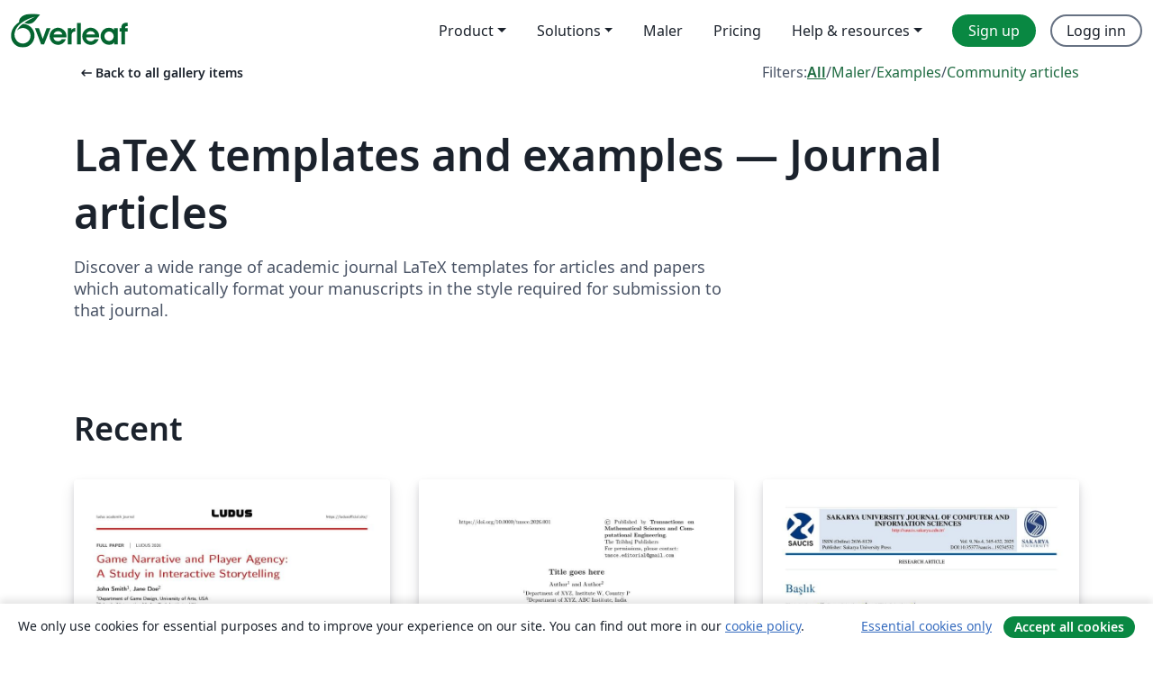

--- FILE ---
content_type: text/html; charset=utf-8
request_url: https://no.overleaf.com/gallery/tagged/academic-journal
body_size: 17748
content:
<!DOCTYPE html><html lang="no"><head><title translate="no">Gallery - Templates, Examples and Articles written in LaTeX - Overleaf, Online LaTeX-redigeringsprogram</title><meta name="twitter:title" content="Gallery - Templates, Examples and Articles written in LaTeX"><meta name="og:title" content="Gallery - Templates, Examples and Articles written in LaTeX"><meta name="description" content="Produce beautiful documents starting from our gallery of LaTeX templates for journals, conferences, theses, reports, CVs and much more."><meta itemprop="description" content="Produce beautiful documents starting from our gallery of LaTeX templates for journals, conferences, theses, reports, CVs and much more."><meta itemprop="image" content="https://cdn.overleaf.com/img/ol-brand/overleaf_og_logo.png"><meta name="image" content="https://cdn.overleaf.com/img/ol-brand/overleaf_og_logo.png"><meta itemprop="name" content="Overleaf, the Online LaTeX Editor"><meta name="twitter:card" content="summary"><meta name="twitter:site" content="@overleaf"><meta name="twitter:description" content="An online LaTeX editor that’s easy to use. No installation, real-time collaboration, version control, hundreds of LaTeX templates, and more."><meta name="twitter:image" content="https://cdn.overleaf.com/img/ol-brand/overleaf_og_logo.png"><meta property="fb:app_id" content="400474170024644"><meta property="og:description" content="An online LaTeX editor that’s easy to use. No installation, real-time collaboration, version control, hundreds of LaTeX templates, and more."><meta property="og:image" content="https://cdn.overleaf.com/img/ol-brand/overleaf_og_logo.png"><meta property="og:type" content="website"><meta name="viewport" content="width=device-width, initial-scale=1.0, user-scalable=yes"><link rel="icon" sizes="32x32" href="https://cdn.overleaf.com/favicon-32x32.png"><link rel="icon" sizes="16x16" href="https://cdn.overleaf.com/favicon-16x16.png"><link rel="icon" href="https://cdn.overleaf.com/favicon.svg" type="image/svg+xml"><link rel="apple-touch-icon" href="https://cdn.overleaf.com/apple-touch-icon.png"><link rel="mask-icon" href="https://cdn.overleaf.com/mask-favicon.svg" color="#046530"><link rel="canonical" href="https://no.overleaf.com/gallery/tagged/academic-journal"><link rel="manifest" href="https://cdn.overleaf.com/web.sitemanifest"><link rel="stylesheet" href="https://cdn.overleaf.com/stylesheets/main-style-b5812522d5c68e389f8d.css" id="main-stylesheet"><link rel="alternate" href="https://www.overleaf.com/gallery/tagged/academic-journal" hreflang="en"><link rel="alternate" href="https://cs.overleaf.com/gallery/tagged/academic-journal" hreflang="cs"><link rel="alternate" href="https://es.overleaf.com/gallery/tagged/academic-journal" hreflang="es"><link rel="alternate" href="https://pt.overleaf.com/gallery/tagged/academic-journal" hreflang="pt"><link rel="alternate" href="https://fr.overleaf.com/gallery/tagged/academic-journal" hreflang="fr"><link rel="alternate" href="https://de.overleaf.com/gallery/tagged/academic-journal" hreflang="de"><link rel="alternate" href="https://sv.overleaf.com/gallery/tagged/academic-journal" hreflang="sv"><link rel="alternate" href="https://tr.overleaf.com/gallery/tagged/academic-journal" hreflang="tr"><link rel="alternate" href="https://it.overleaf.com/gallery/tagged/academic-journal" hreflang="it"><link rel="alternate" href="https://cn.overleaf.com/gallery/tagged/academic-journal" hreflang="zh-CN"><link rel="alternate" href="https://no.overleaf.com/gallery/tagged/academic-journal" hreflang="no"><link rel="alternate" href="https://ru.overleaf.com/gallery/tagged/academic-journal" hreflang="ru"><link rel="alternate" href="https://da.overleaf.com/gallery/tagged/academic-journal" hreflang="da"><link rel="alternate" href="https://ko.overleaf.com/gallery/tagged/academic-journal" hreflang="ko"><link rel="alternate" href="https://ja.overleaf.com/gallery/tagged/academic-journal" hreflang="ja"><link rel="preload" href="https://cdn.overleaf.com/js/no-json-f499c5a982a7c7d31cd6.js" as="script" nonce="vv1OPJRf33k+QJ7K2jdj1Q=="><script type="text/javascript" nonce="vv1OPJRf33k+QJ7K2jdj1Q==" id="ga-loader" data-ga-token="UA-112092690-1" data-ga-token-v4="G-RV4YBCCCWJ" data-cookie-domain=".overleaf.com" data-session-analytics-id="eab1c898-e78d-4cd2-9e71-85d31be6f036">var gaSettings = document.querySelector('#ga-loader').dataset;
var gaid = gaSettings.gaTokenV4;
var gaToken = gaSettings.gaToken;
var cookieDomain = gaSettings.cookieDomain;
var sessionAnalyticsId = gaSettings.sessionAnalyticsId;
if(gaid) {
    var additionalGaConfig = sessionAnalyticsId ? { 'user_id': sessionAnalyticsId } : {};
    window.dataLayer = window.dataLayer || [];
    function gtag(){
        dataLayer.push(arguments);
    }
    gtag('js', new Date());
    gtag('config', gaid, { 'anonymize_ip': true, ...additionalGaConfig });
}
if (gaToken) {
    window.ga = window.ga || function () {
        (window.ga.q = window.ga.q || []).push(arguments);
    }, window.ga.l = 1 * new Date();
}
var loadGA = window.olLoadGA = function() {
    if (gaid) {
        var s = document.createElement('script');
        s.setAttribute('async', 'async');
        s.setAttribute('src', 'https://www.googletagmanager.com/gtag/js?id=' + gaid);
        document.querySelector('head').append(s);
    } 
    if (gaToken) {
        (function(i,s,o,g,r,a,m){i['GoogleAnalyticsObject']=r;i[r]=i[r]||function(){
        (i[r].q=i[r].q||[]).push(arguments)},i[r].l=1*new Date();a=s.createElement(o),
        m=s.getElementsByTagName(o)[0];a.async=1;a.src=g;m.parentNode.insertBefore(a,m)
        })(window,document,'script','//www.google-analytics.com/analytics.js','ga');
        ga('create', gaToken, cookieDomain.replace(/^\./, ""));
        ga('set', 'anonymizeIp', true);
        if (sessionAnalyticsId) {
            ga('set', 'userId', sessionAnalyticsId);
        }
        ga('send', 'pageview');
    }
};
// Check if consent given (features/cookie-banner)
var oaCookie = document.cookie.split('; ').find(function(cookie) {
    return cookie.startsWith('oa=');
});
if(oaCookie) {
    var oaCookieValue = oaCookie.split('=')[1];
    if(oaCookieValue === '1') {
        loadGA();
    }
}
</script><meta name="ol-csrfToken" content="yytqq2ck-vKQysWeTlUNEz631ARW8ihlnGls"><meta name="ol-baseAssetPath" content="https://cdn.overleaf.com/"><meta name="ol-mathJaxPath" content="/js/libs/mathjax-3.2.2/es5/tex-svg-full.js"><meta name="ol-dictionariesRoot" content="/js/dictionaries/0.0.3/"><meta name="ol-usersEmail" content=""><meta name="ol-ab" data-type="json" content="{}"><meta name="ol-user_id"><meta name="ol-i18n" data-type="json" content="{&quot;currentLangCode&quot;:&quot;no&quot;}"><meta name="ol-ExposedSettings" data-type="json" content="{&quot;isOverleaf&quot;:true,&quot;appName&quot;:&quot;Overleaf&quot;,&quot;adminEmail&quot;:&quot;support@overleaf.com&quot;,&quot;dropboxAppName&quot;:&quot;Overleaf&quot;,&quot;ieeeBrandId&quot;:15,&quot;hasAffiliationsFeature&quot;:true,&quot;hasSamlFeature&quot;:true,&quot;samlInitPath&quot;:&quot;/saml/ukamf/init&quot;,&quot;hasLinkUrlFeature&quot;:true,&quot;hasLinkedProjectFileFeature&quot;:true,&quot;hasLinkedProjectOutputFileFeature&quot;:true,&quot;siteUrl&quot;:&quot;https://www.overleaf.com&quot;,&quot;emailConfirmationDisabled&quot;:false,&quot;maxEntitiesPerProject&quot;:2000,&quot;maxUploadSize&quot;:52428800,&quot;projectUploadTimeout&quot;:120000,&quot;recaptchaSiteKey&quot;:&quot;6LebiTwUAAAAAMuPyjA4pDA4jxPxPe2K9_ndL74Q&quot;,&quot;recaptchaDisabled&quot;:{&quot;invite&quot;:true,&quot;login&quot;:false,&quot;passwordReset&quot;:false,&quot;register&quot;:false,&quot;addEmail&quot;:false},&quot;textExtensions&quot;:[&quot;tex&quot;,&quot;latex&quot;,&quot;sty&quot;,&quot;cls&quot;,&quot;bst&quot;,&quot;bib&quot;,&quot;bibtex&quot;,&quot;txt&quot;,&quot;tikz&quot;,&quot;mtx&quot;,&quot;rtex&quot;,&quot;md&quot;,&quot;asy&quot;,&quot;lbx&quot;,&quot;bbx&quot;,&quot;cbx&quot;,&quot;m&quot;,&quot;lco&quot;,&quot;dtx&quot;,&quot;ins&quot;,&quot;ist&quot;,&quot;def&quot;,&quot;clo&quot;,&quot;ldf&quot;,&quot;rmd&quot;,&quot;lua&quot;,&quot;gv&quot;,&quot;mf&quot;,&quot;yml&quot;,&quot;yaml&quot;,&quot;lhs&quot;,&quot;mk&quot;,&quot;xmpdata&quot;,&quot;cfg&quot;,&quot;rnw&quot;,&quot;ltx&quot;,&quot;inc&quot;],&quot;editableFilenames&quot;:[&quot;latexmkrc&quot;,&quot;.latexmkrc&quot;,&quot;makefile&quot;,&quot;gnumakefile&quot;],&quot;validRootDocExtensions&quot;:[&quot;tex&quot;,&quot;Rtex&quot;,&quot;ltx&quot;,&quot;Rnw&quot;],&quot;fileIgnorePattern&quot;:&quot;**/{{__MACOSX,.git,.texpadtmp,.R}{,/**},.!(latexmkrc),*.{dvi,aux,log,toc,out,pdfsync,synctex,synctex(busy),fdb_latexmk,fls,nlo,ind,glo,gls,glg,bbl,blg,doc,docx,gz,swp}}&quot;,&quot;sentryAllowedOriginRegex&quot;:&quot;^(https://[a-z]+\\\\.overleaf.com|https://cdn.overleaf.com|https://compiles.overleafusercontent.com)/&quot;,&quot;sentryDsn&quot;:&quot;https://4f0989f11cb54142a5c3d98b421b930a@app.getsentry.com/34706&quot;,&quot;sentryEnvironment&quot;:&quot;production&quot;,&quot;sentryRelease&quot;:&quot;e073b592ba9948a8703cd19e2c0d221d184917ec&quot;,&quot;hotjarId&quot;:&quot;5148484&quot;,&quot;hotjarVersion&quot;:&quot;6&quot;,&quot;enableSubscriptions&quot;:true,&quot;gaToken&quot;:&quot;UA-112092690-1&quot;,&quot;gaTokenV4&quot;:&quot;G-RV4YBCCCWJ&quot;,&quot;propensityId&quot;:&quot;propensity-001384&quot;,&quot;cookieDomain&quot;:&quot;.overleaf.com&quot;,&quot;templateLinks&quot;:[{&quot;name&quot;:&quot;Journal articles&quot;,&quot;url&quot;:&quot;/gallery/tagged/academic-journal&quot;,&quot;trackingKey&quot;:&quot;academic-journal&quot;},{&quot;name&quot;:&quot;Books&quot;,&quot;url&quot;:&quot;/gallery/tagged/book&quot;,&quot;trackingKey&quot;:&quot;book&quot;},{&quot;name&quot;:&quot;Formal letters&quot;,&quot;url&quot;:&quot;/gallery/tagged/formal-letter&quot;,&quot;trackingKey&quot;:&quot;formal-letter&quot;},{&quot;name&quot;:&quot;Assignments&quot;,&quot;url&quot;:&quot;/gallery/tagged/homework&quot;,&quot;trackingKey&quot;:&quot;homework-assignment&quot;},{&quot;name&quot;:&quot;Posters&quot;,&quot;url&quot;:&quot;/gallery/tagged/poster&quot;,&quot;trackingKey&quot;:&quot;poster&quot;},{&quot;name&quot;:&quot;Presentations&quot;,&quot;url&quot;:&quot;/gallery/tagged/presentation&quot;,&quot;trackingKey&quot;:&quot;presentation&quot;},{&quot;name&quot;:&quot;Reports&quot;,&quot;url&quot;:&quot;/gallery/tagged/report&quot;,&quot;trackingKey&quot;:&quot;lab-report&quot;},{&quot;name&quot;:&quot;CVs and résumés&quot;,&quot;url&quot;:&quot;/gallery/tagged/cv&quot;,&quot;trackingKey&quot;:&quot;cv&quot;},{&quot;name&quot;:&quot;Theses&quot;,&quot;url&quot;:&quot;/gallery/tagged/thesis&quot;,&quot;trackingKey&quot;:&quot;thesis&quot;},{&quot;name&quot;:&quot;view_all&quot;,&quot;url&quot;:&quot;/latex/templates&quot;,&quot;trackingKey&quot;:&quot;view-all&quot;}],&quot;labsEnabled&quot;:true,&quot;wikiEnabled&quot;:true,&quot;templatesEnabled&quot;:true,&quot;cioWriteKey&quot;:&quot;2530db5896ec00db632a&quot;,&quot;cioSiteId&quot;:&quot;6420c27bb72163938e7d&quot;,&quot;linkedInInsightsPartnerId&quot;:&quot;7472905&quot;}"><meta name="ol-splitTestVariants" data-type="json" content="{&quot;hotjar-marketing&quot;:&quot;default&quot;}"><meta name="ol-splitTestInfo" data-type="json" content="{&quot;hotjar-marketing&quot;:{&quot;phase&quot;:&quot;release&quot;,&quot;badgeInfo&quot;:{&quot;tooltipText&quot;:&quot;&quot;,&quot;url&quot;:&quot;&quot;}}}"><meta name="ol-algolia" data-type="json" content="{&quot;appId&quot;:&quot;SK53GL4JLY&quot;,&quot;apiKey&quot;:&quot;9ac63d917afab223adbd2cd09ad0eb17&quot;,&quot;indexes&quot;:{&quot;wiki&quot;:&quot;learn-wiki&quot;,&quot;gallery&quot;:&quot;gallery-production&quot;}}"><meta name="ol-isManagedAccount" data-type="boolean"><meta name="ol-shouldLoadHotjar" data-type="boolean"><meta name="ol-galleryTagName" data-type="string" content="academic-journal"></head><body class="website-redesign" data-theme="default"><a class="skip-to-content" href="#main-content">Skip to content</a><nav class="navbar navbar-default navbar-main navbar-expand-lg website-redesign-navbar" aria-label="Primary"><div class="container-fluid navbar-container"><div class="navbar-header"><a class="navbar-brand" href="/" aria-label="Overleaf"><div class="navbar-logo"></div></a></div><button class="navbar-toggler collapsed" id="navbar-toggle-btn" type="button" data-bs-toggle="collapse" data-bs-target="#navbar-main-collapse" aria-controls="navbar-main-collapse" aria-expanded="false" aria-label="Toggle Navigasjon"><span class="material-symbols" aria-hidden="true" translate="no">menu</span></button><div class="navbar-collapse collapse" id="navbar-main-collapse"><ul class="nav navbar-nav navbar-right ms-auto" role="menubar"><!-- loop over header_extras--><li class="dropdown subdued" role="none"><button class="dropdown-toggle" aria-haspopup="true" aria-expanded="false" data-bs-toggle="dropdown" role="menuitem" event-tracking="menu-expand" event-tracking-mb="true" event-tracking-trigger="click" event-segmentation="{&quot;item&quot;:&quot;product&quot;,&quot;location&quot;:&quot;top-menu&quot;}">Product</button><ul class="dropdown-menu dropdown-menu-end" role="menu"><li role="none"><a class="dropdown-item" role="menuitem" href="/about/features-overview" event-tracking="menu-click" event-tracking-mb="true" event-tracking-trigger="click" event-segmentation='{"item":"premium-features","location":"top-menu"}'>Funksjoner</a></li><li role="none"><a class="dropdown-item" role="menuitem" href="/about/ai-features" event-tracking="menu-click" event-tracking-mb="true" event-tracking-trigger="click" event-segmentation='{"item":"ai-features","location":"top-menu"}'>AI</a></li></ul></li><li class="dropdown subdued" role="none"><button class="dropdown-toggle" aria-haspopup="true" aria-expanded="false" data-bs-toggle="dropdown" role="menuitem" event-tracking="menu-expand" event-tracking-mb="true" event-tracking-trigger="click" event-segmentation="{&quot;item&quot;:&quot;solutions&quot;,&quot;location&quot;:&quot;top-menu&quot;}">Solutions</button><ul class="dropdown-menu dropdown-menu-end" role="menu"><li role="none"><a class="dropdown-item" role="menuitem" href="/for/enterprises" event-tracking="menu-click" event-tracking-mb="true" event-tracking-trigger="click" event-segmentation='{"item":"enterprises","location":"top-menu"}'>For business</a></li><li role="none"><a class="dropdown-item" role="menuitem" href="/for/universities" event-tracking="menu-click" event-tracking-mb="true" event-tracking-trigger="click" event-segmentation='{"item":"universities","location":"top-menu"}'>For universities</a></li><li role="none"><a class="dropdown-item" role="menuitem" href="/for/government" event-tracking="menu-click" event-tracking-mb="true" event-tracking-trigger="click" event-segmentation='{"item":"government","location":"top-menu"}'>For government</a></li><li role="none"><a class="dropdown-item" role="menuitem" href="/for/publishers" event-tracking="menu-click" event-tracking-mb="true" event-tracking-trigger="click" event-segmentation='{"item":"publishers","location":"top-menu"}'>For publishers</a></li><li role="none"><a class="dropdown-item" role="menuitem" href="/about/customer-stories" event-tracking="menu-click" event-tracking-mb="true" event-tracking-trigger="click" event-segmentation='{"item":"customer-stories","location":"top-menu"}'>Customer stories</a></li></ul></li><li class="subdued" role="none"><a class="nav-link subdued" role="menuitem" href="/latex/templates" event-tracking="menu-click" event-tracking-mb="true" event-tracking-trigger="click" event-segmentation='{"item":"templates","location":"top-menu"}'>Maler</a></li><li class="subdued" role="none"><a class="nav-link subdued" role="menuitem" href="/user/subscription/plans" event-tracking="menu-click" event-tracking-mb="true" event-tracking-trigger="click" event-segmentation='{"item":"pricing","location":"top-menu"}'>Pricing</a></li><li class="dropdown subdued nav-item-help" role="none"><button class="dropdown-toggle" aria-haspopup="true" aria-expanded="false" data-bs-toggle="dropdown" role="menuitem" event-tracking="menu-expand" event-tracking-mb="true" event-tracking-trigger="click" event-segmentation="{&quot;item&quot;:&quot;help-and-resources&quot;,&quot;location&quot;:&quot;top-menu&quot;}">Help & resources</button><ul class="dropdown-menu dropdown-menu-end" role="menu"><li role="none"><a class="dropdown-item" role="menuitem" href="/learn" event-tracking="menu-click" event-tracking-mb="true" event-tracking-trigger="click" event-segmentation='{"item":"learn","location":"top-menu"}'>Dokumentasjon</a></li><li role="none"><a class="dropdown-item" role="menuitem" href="/for/community/resources" event-tracking="menu-click" event-tracking-mb="true" event-tracking-trigger="click" event-segmentation='{"item":"help-guides","location":"top-menu"}'>Help guides</a></li><li role="none"><a class="dropdown-item" role="menuitem" href="/about/why-latex" event-tracking="menu-click" event-tracking-mb="true" event-tracking-trigger="click" event-segmentation='{"item":"why-latex","location":"top-menu"}'>Why LaTeX?</a></li><li role="none"><a class="dropdown-item" role="menuitem" href="/blog" event-tracking="menu-click" event-tracking-mb="true" event-tracking-trigger="click" event-segmentation='{"item":"blog","location":"top-menu"}'>Blogg</a></li><li role="none"><a class="dropdown-item" role="menuitem" data-ol-open-contact-form-modal="contact-us" data-bs-target="#contactUsModal" href data-bs-toggle="modal" event-tracking="menu-click" event-tracking-mb="true" event-tracking-trigger="click" event-segmentation='{"item":"contact","location":"top-menu"}'><span>Kontakt oss</span></a></li></ul></li><!-- logged out--><!-- register link--><li class="primary" role="none"><a class="nav-link" role="menuitem" href="/register" event-tracking="menu-click" event-tracking-action="clicked" event-tracking-trigger="click" event-tracking-mb="true" event-segmentation='{"page":"/gallery/tagged/academic-journal","item":"register","location":"top-menu"}'>Sign up</a></li><!-- login link--><li role="none"><a class="nav-link" role="menuitem" href="/login" event-tracking="menu-click" event-tracking-action="clicked" event-tracking-trigger="click" event-tracking-mb="true" event-segmentation='{"page":"/gallery/tagged/academic-journal","item":"login","location":"top-menu"}'>Logg inn</a></li><!-- projects link and account menu--></ul></div></div></nav><main class="gallery gallery-tagged content content-page" id="main-content"><div class="container"><div class="tagged-header-container"><div class="row"><div class="col-xl-6 col-lg-5"><a class="previous-page-link" href="/gallery"><span class="material-symbols material-symbols-rounded" aria-hidden="true" translate="no">arrow_left_alt</span>Back to all gallery items</a></div><div class="col-xl-6 col-lg-7"><div class="gallery-filters"><span>Filters:</span><a class="active" href="/gallery/tagged/academic-journal">All</a><span aria-hidden="true">/</span><a href="/latex/templates/tagged/academic-journal">Maler</a><span aria-hidden="true">/</span><a href="/latex/examples/tagged/academic-journal">Examples</a><span aria-hidden="true">/</span><a href="/articles/tagged/academic-journal">Community articles</a></div></div><div class="col-md-12"><h1 class="gallery-title">LaTeX templates and examples — Journal articles</h1></div></div><div class="row"><div class="col-lg-8"><p class="gallery-summary">Discover a wide range of academic journal LaTeX templates for articles and papers which automatically format your manuscripts in the style required for submission to that journal.</p></div></div></div><div class="row recent-docs"><div class="col-md-12"><h2>Recent</h2></div></div><div class="row gallery-container"><div class="gallery-thumbnail col-12 col-md-6 col-lg-4"><a href="/latex/templates/ludus-academik-journal-overleaf-template/ygpnjwmxzgbj" event-tracking-mb="true" event-tracking="gallery-list-item-click" event-tracking-trigger="click" event-segmentation="{&quot;template&quot;:&quot;/latex/templates/ludus-academik-journal-overleaf-template/ygpnjwmxzgbj&quot;,&quot;featuredList&quot;:false,&quot;urlSlug&quot;:&quot;ludus-academik-journal-overleaf-template&quot;,&quot;type&quot;:&quot;template&quot;}"><div class="thumbnail"><img src="https://writelatex.s3.amazonaws.com/published_ver/49237.jpeg?X-Amz-Expires=14400&amp;X-Amz-Date=20260203T085743Z&amp;X-Amz-Algorithm=AWS4-HMAC-SHA256&amp;X-Amz-Credential=AKIAWJBOALPNFPV7PVH5/20260203/us-east-1/s3/aws4_request&amp;X-Amz-SignedHeaders=host&amp;X-Amz-Signature=7e8a445451dabb95ee6b06e674c2bd331580e95926a230380a0672cfe7064504" alt="Ludus Academik Journal Overleaf Template"></div><span class="gallery-list-item-title"><span class="caption-title">Ludus Academik Journal Overleaf Template</span><span class="badge-container"></span></span></a><div class="caption"><p class="caption-description">Official LaTeX template for LUDUS Academic Journal (ISSN: 3052-7597).

Originally designed for game studies, this template is suitable 
for academic publications in digital arts, interactive media, creative 
technologies, and interdisciplinary research at the intersection of art, 
design, and technology.

Website: https://ludusofficial.site/</p><div class="author-name"><div>Shuai Liu, Yewen Liu, Siqi Yu</div></div></div></div><div class="gallery-thumbnail col-12 col-md-6 col-lg-4"><a href="/latex/templates/template-for-transactions-on-mathematical-sciences-and-computational-engineering/dcbnhkvhfxsm" event-tracking-mb="true" event-tracking="gallery-list-item-click" event-tracking-trigger="click" event-segmentation="{&quot;template&quot;:&quot;/latex/templates/template-for-transactions-on-mathematical-sciences-and-computational-engineering/dcbnhkvhfxsm&quot;,&quot;featuredList&quot;:false,&quot;urlSlug&quot;:&quot;template-for-transactions-on-mathematical-sciences-and-computational-engineering&quot;,&quot;type&quot;:&quot;template&quot;}"><div class="thumbnail"><img src="https://writelatex.s3.amazonaws.com/published_ver/49067.jpeg?X-Amz-Expires=14400&amp;X-Amz-Date=20260203T085743Z&amp;X-Amz-Algorithm=AWS4-HMAC-SHA256&amp;X-Amz-Credential=AKIAWJBOALPNFPV7PVH5/20260203/us-east-1/s3/aws4_request&amp;X-Amz-SignedHeaders=host&amp;X-Amz-Signature=ce169a04768d07b31d90303aacc1e3648a6b33793ddae6bccdacdb5818f08474" alt="Template for Transactions on Mathematical Sciences and Computational Engineering"></div><span class="gallery-list-item-title"><span class="caption-title">Template for Transactions on Mathematical Sciences and Computational Engineering</span><span class="badge-container"></span></span></a><div class="caption"><p class="caption-description">LaTeX manuscript template for Transactions on Mathematical Sciences and Computational Engineering (TMSCE), including a custom class file (tmsce.cls) with journal-style formatting, metadata fields, and built-in support for figures, tables, algorithms, and references.

https://thetribhuj.com/tmsce/</p><div class="author-name"><div>Vikas Srivastava and Sumit Kumar Debnath</div></div></div></div><div class="gallery-thumbnail col-12 col-md-6 col-lg-4"><a href="/latex/templates/sakarya-university-journal-of-computer-and-information-sciences-latex-template/dvrwhwmzkgmp" event-tracking-mb="true" event-tracking="gallery-list-item-click" event-tracking-trigger="click" event-segmentation="{&quot;template&quot;:&quot;/latex/templates/sakarya-university-journal-of-computer-and-information-sciences-latex-template/dvrwhwmzkgmp&quot;,&quot;featuredList&quot;:false,&quot;urlSlug&quot;:&quot;sakarya-university-journal-of-computer-and-information-sciences-latex-template&quot;,&quot;type&quot;:&quot;template&quot;}"><div class="thumbnail"><img src="https://writelatex.s3.amazonaws.com/published_ver/49021.jpeg?X-Amz-Expires=14400&amp;X-Amz-Date=20260203T085743Z&amp;X-Amz-Algorithm=AWS4-HMAC-SHA256&amp;X-Amz-Credential=AKIAWJBOALPNFPV7PVH5/20260203/us-east-1/s3/aws4_request&amp;X-Amz-SignedHeaders=host&amp;X-Amz-Signature=91a39d8e3ee04323f925d66d646a19ecbd305aec323e6719e5d72b071ac4986a" alt="Sakarya University Journal of Computer and Information Sciences LaTeX Template"></div><span class="gallery-list-item-title"><span class="caption-title">Sakarya University Journal of Computer and Information Sciences LaTeX Template</span><span class="badge-container"></span></span></a><div class="caption"><p class="caption-description">This formal template is for Sakarya University Journal of Computer and Information Sciences and developed by Prof.Dr.  Ahmet ZENGİN. 
http://saucis.sakarya.edu.tr/en/pub/writing-rules</p><div class="author-name"><div>Ahmet Zengin</div></div></div></div><div class="gallery-thumbnail col-12 col-md-6 col-lg-4"><a href="/latex/templates/university-of-illinois-journal-of-medicine-template/jzqjncchmdyd" event-tracking-mb="true" event-tracking="gallery-list-item-click" event-tracking-trigger="click" event-segmentation="{&quot;template&quot;:&quot;/latex/templates/university-of-illinois-journal-of-medicine-template/jzqjncchmdyd&quot;,&quot;featuredList&quot;:false,&quot;urlSlug&quot;:&quot;university-of-illinois-journal-of-medicine-template&quot;,&quot;type&quot;:&quot;template&quot;}"><div class="thumbnail"><img src="https://writelatex.s3.amazonaws.com/published_ver/48952.jpeg?X-Amz-Expires=14400&amp;X-Amz-Date=20260203T085743Z&amp;X-Amz-Algorithm=AWS4-HMAC-SHA256&amp;X-Amz-Credential=AKIAWJBOALPNFPV7PVH5/20260203/us-east-1/s3/aws4_request&amp;X-Amz-SignedHeaders=host&amp;X-Amz-Signature=716bb1c830ec8e921472997332e88b7ac8931a39ffde4532ead3abc97a74a91a" alt="University of Illinois Journal of Medicine Template"></div><span class="gallery-list-item-title"><span class="caption-title">University of Illinois Journal of Medicine Template</span><span class="badge-container"></span></span></a><div class="caption"><p class="caption-description">Template for the student-led academic medical journal for the University of Illinois Journal of Medicine.</p><div class="author-name"><div>UIJM</div></div></div></div><div class="gallery-thumbnail col-12 col-md-6 col-lg-4"><a href="/latex/templates/revtex-4-dot-2-template-and-sample/yydsrzvrqrzs" event-tracking-mb="true" event-tracking="gallery-list-item-click" event-tracking-trigger="click" event-segmentation="{&quot;template&quot;:&quot;/latex/templates/revtex-4-dot-2-template-and-sample/yydsrzvrqrzs&quot;,&quot;featuredList&quot;:false,&quot;urlSlug&quot;:&quot;revtex-4-dot-2-template-and-sample&quot;,&quot;type&quot;:&quot;template&quot;}"><div class="thumbnail"><img src="https://writelatex.s3.amazonaws.com/published_ver/12807.jpeg?X-Amz-Expires=14400&amp;X-Amz-Date=20260203T085743Z&amp;X-Amz-Algorithm=AWS4-HMAC-SHA256&amp;X-Amz-Credential=AKIAWJBOALPNFPV7PVH5/20260203/us-east-1/s3/aws4_request&amp;X-Amz-SignedHeaders=host&amp;X-Amz-Signature=6125a94e4c22359a3af6e791558d43e0ab45b1aadf907231bafa8d2c6ddf5844" alt="RevTeX 4.2 Template and Sample"></div><span class="gallery-list-item-title"><span class="caption-title">RevTeX 4.2 Template and Sample</span><span class="badge-container"></span></span></a><div class="caption"><p class="caption-description">Template for American Physical Society (APS) and American Institute of Physics (AIP)  journals, including Physical Review Letters, Physical Review A-E, Physical Review X, Reviews of Modern Physics, Applied Physics Letters, using the ReVTeX 4.2 document class.</p><div class="author-name"><div>The Amer­i­can Phys­i­cal So­ci­ety</div></div></div></div><div class="gallery-thumbnail col-12 col-md-6 col-lg-4"><a href="/latex/templates/the-cyber-defense-review-template/yrjdyjfgrmyc" event-tracking-mb="true" event-tracking="gallery-list-item-click" event-tracking-trigger="click" event-segmentation="{&quot;template&quot;:&quot;/latex/templates/the-cyber-defense-review-template/yrjdyjfgrmyc&quot;,&quot;featuredList&quot;:false,&quot;urlSlug&quot;:&quot;the-cyber-defense-review-template&quot;,&quot;type&quot;:&quot;template&quot;}"><div class="thumbnail"><img src="https://writelatex.s3.amazonaws.com/published_ver/48859.jpeg?X-Amz-Expires=14400&amp;X-Amz-Date=20260203T085743Z&amp;X-Amz-Algorithm=AWS4-HMAC-SHA256&amp;X-Amz-Credential=AKIAWJBOALPNFPV7PVH5/20260203/us-east-1/s3/aws4_request&amp;X-Amz-SignedHeaders=host&amp;X-Amz-Signature=ccd601c84093e3bed0b6e6aa51704a565a3e5afb472d5075e407ce5b11406e8b" alt="The Cyber Defense Review Template"></div><span class="gallery-list-item-title"><span class="caption-title">The Cyber Defense Review Template</span><span class="badge-container"></span></span></a><div class="caption"><p class="caption-description">This is the official LaTeX template for manuscripts submitted to The Cyber Defense Review (CDR).

It includes properly structured sections, CMOS Author–Date citation formatting, anonymized review support, and built-in compliance with CDR’s submission guidelines to streamline preparation and ensure consistency with editorial standards. Whether drafting a research article or professional commentary, this template helps authors focus on content while meeting journal requirements.

Please see the CDR Submission Guidelines page for more details on manuscript preparation: https://cyberdefensereview.army.mil/Publish/Instructions-for-Authors/</p><div class="author-name"><div>Carine Lallemand and Joshua Dawson</div></div></div></div><div class="gallery-thumbnail col-12 col-md-6 col-lg-4"><a href="/latex/templates/brazilian-review-of-finance-a-template/hzwtyhsyrbhs" event-tracking-mb="true" event-tracking="gallery-list-item-click" event-tracking-trigger="click" event-segmentation="{&quot;template&quot;:&quot;/latex/templates/brazilian-review-of-finance-a-template/hzwtyhsyrbhs&quot;,&quot;featuredList&quot;:false,&quot;urlSlug&quot;:&quot;brazilian-review-of-finance-a-template&quot;,&quot;type&quot;:&quot;template&quot;}"><div class="thumbnail"><img src="https://writelatex.s3.amazonaws.com/published_ver/48840.jpeg?X-Amz-Expires=14400&amp;X-Amz-Date=20260203T085743Z&amp;X-Amz-Algorithm=AWS4-HMAC-SHA256&amp;X-Amz-Credential=AKIAWJBOALPNFPV7PVH5/20260203/us-east-1/s3/aws4_request&amp;X-Amz-SignedHeaders=host&amp;X-Amz-Signature=a8caf8345d1edc98af5709da13c17120d709568366143e73943ac35615e387ba" alt="Brazilian Review of Finance: A Template"></div><span class="gallery-list-item-title"><span class="caption-title">Brazilian Review of Finance: A Template</span><span class="badge-container"></span></span></a><div class="caption"><p class="caption-description">This is a template to help authors submit their work to the Brazilian Review of Finance.</p><div class="author-name"><div>Eduardo Horta</div></div></div></div><div class="gallery-thumbnail col-12 col-md-6 col-lg-4"><a href="/latex/templates/mdpi-article-template/fcpwsspfzsph" event-tracking-mb="true" event-tracking="gallery-list-item-click" event-tracking-trigger="click" event-segmentation="{&quot;template&quot;:&quot;/latex/templates/mdpi-article-template/fcpwsspfzsph&quot;,&quot;featuredList&quot;:false,&quot;urlSlug&quot;:&quot;mdpi-article-template&quot;,&quot;type&quot;:&quot;template&quot;}"><div class="thumbnail"><img src="https://writelatex.s3.amazonaws.com/published_ver/48802.jpeg?X-Amz-Expires=14400&amp;X-Amz-Date=20260203T085743Z&amp;X-Amz-Algorithm=AWS4-HMAC-SHA256&amp;X-Amz-Credential=AKIAWJBOALPNFPV7PVH5/20260203/us-east-1/s3/aws4_request&amp;X-Amz-SignedHeaders=host&amp;X-Amz-Signature=b69bfdfbf550da9c3b05c02cc0b453d11febad78a72fc0583582e0423e62e076" alt="MDPI Article Template"></div><span class="gallery-list-item-title"><span class="caption-title">MDPI Article Template</span><span class="badge-container"></span></span></a><div class="caption"><p class="caption-description">MDPI (Multidisciplinary Digital Publishing Institute) is a publisher of scholarly and scientific journals ranging from basic research in natural and social sciences, to engineering and applications. Articles are peer-reviewed and published in open access journals.  This is the official MDPI LaTeX Template as of December 2022. Please also see the information for authors on the MDPI webpage prior to submission.</p><div class="author-name"><div>MDPI</div></div></div></div><div class="gallery-thumbnail col-12 col-md-6 col-lg-4"><a href="/latex/templates/colecao-estudos-cariocas-journal-template-english/zkfrtnsybkfz" event-tracking-mb="true" event-tracking="gallery-list-item-click" event-tracking-trigger="click" event-segmentation="{&quot;template&quot;:&quot;/latex/templates/colecao-estudos-cariocas-journal-template-english/zkfrtnsybkfz&quot;,&quot;featuredList&quot;:false,&quot;urlSlug&quot;:&quot;colecao-estudos-cariocas-journal-template-english&quot;,&quot;type&quot;:&quot;template&quot;}"><div class="thumbnail"><img src="https://writelatex.s3.amazonaws.com/published_ver/48587.jpeg?X-Amz-Expires=14400&amp;X-Amz-Date=20260203T085743Z&amp;X-Amz-Algorithm=AWS4-HMAC-SHA256&amp;X-Amz-Credential=AKIAWJBOALPNFPV7PVH5/20260203/us-east-1/s3/aws4_request&amp;X-Amz-SignedHeaders=host&amp;X-Amz-Signature=49ab33b9b3db1c340080fb6243a587cf55f8a22cdfb67e8b40dfacb045e31f6b" alt="Coleção Estudos Cariocas Journal Template (English)"></div><span class="gallery-list-item-title"><span class="caption-title">Coleção Estudos Cariocas Journal Template (English)</span><span class="badge-container"></span></span></a><div class="caption"><p class="caption-description">LaTeX template for the Coleção Estudos Cariocas - Carioca Studies Collection in English.</p><div class="author-name"><div>Instituto Municipal de Urbanismo Pereira Passos</div></div></div></div></div><nav role="navigation" aria-label="Pagination Navigation"><ul class="pagination"><li class="active"><span aria-label="Current Page, Page 1" aria-current="true">1</span></li><li><a aria-label="Go to page 2" href="/gallery/tagged/academic-journal/page/2">2</a></li><li><a aria-label="Go to page 3" href="/gallery/tagged/academic-journal/page/3">3</a></li><li><a aria-label="Go to page 4" href="/gallery/tagged/academic-journal/page/4">4</a></li><li><a aria-label="Go to page 5" href="/gallery/tagged/academic-journal/page/5">5</a></li><li class="ellipses" aria-hidden="true"><span>…</span></li><li><a aria-label="Go to next page" href="/gallery/tagged/academic-journal/page/2" rel="next">Next
<span aria-hidden="true">&gt;</span></a></li><li><a aria-label="Go to last page" href="/gallery/tagged/academic-journal/page/65">Last
<span aria-hidden="true">&gt;&gt;</span></a></li></ul></nav><div class="row related-tags-header"><div class="col"><h2>Related Tags</h2></div></div><div class="row"><div class="col"><ul class="related-tags badge-link-list" id="related-tags"><li><a class="badge-link badge-link-light col-auto" href="/gallery/tagged/handout"><span class="badge text-dark bg-light"><span class="badge-content" data-bs-title="Handout" data-badge-tooltip data-bs-placement="bottom">Handout</span></span></a></li><li><a class="badge-link badge-link-light col-auto" href="/gallery/tagged/international-languages"><span class="badge text-dark bg-light"><span class="badge-content" data-bs-title="International Languages" data-badge-tooltip data-bs-placement="bottom">International Languages</span></span></a></li><li><a class="badge-link badge-link-light col-auto" href="/gallery/tagged/math"><span class="badge text-dark bg-light"><span class="badge-content" data-bs-title="Math" data-badge-tooltip data-bs-placement="bottom">Math</span></span></a></li><li><a class="badge-link badge-link-light col-auto" href="/gallery/tagged/citations"><span class="badge text-dark bg-light"><span class="badge-content" data-bs-title="Citations" data-badge-tooltip data-bs-placement="bottom">Citations</span></span></a></li><li><a class="badge-link badge-link-light col-auto" href="/gallery/tagged/copernicus"><span class="badge text-dark bg-light"><span class="badge-content" data-bs-title="Copernicus Publications" data-badge-tooltip data-bs-placement="bottom">Copernicus Publications</span></span></a></li><li><a class="badge-link badge-link-light col-auto" href="/gallery/tagged/university"><span class="badge text-dark bg-light"><span class="badge-content" data-bs-title="University" data-badge-tooltip data-bs-placement="bottom">University</span></span></a></li><li><a class="badge-link badge-link-light col-auto" href="/gallery/tagged/biblatex"><span class="badge text-dark bg-light"><span class="badge-content" data-bs-title="BibLaTeX" data-badge-tooltip data-bs-placement="bottom">BibLaTeX</span></span></a></li><li><a class="badge-link badge-link-light col-auto" href="/gallery/tagged/conference-paper"><span class="badge text-dark bg-light"><span class="badge-content" data-bs-title="Conference Paper" data-badge-tooltip data-bs-placement="bottom">Conference Paper</span></span></a></li><li><a class="badge-link badge-link-light col-auto" href="/gallery/tagged/word-count"><span class="badge text-dark bg-light"><span class="badge-content" data-bs-title="Word count" data-badge-tooltip data-bs-placement="bottom">Word count</span></span></a></li><li><a class="badge-link badge-link-light col-auto" href="/gallery/tagged/electronics"><span class="badge text-dark bg-light"><span class="badge-content" data-bs-title="Electronics" data-badge-tooltip data-bs-placement="bottom">Electronics</span></span></a></li><li><a class="badge-link badge-link-light col-auto" href="/gallery/tagged/physics"><span class="badge text-dark bg-light"><span class="badge-content" data-bs-title="Physics" data-badge-tooltip data-bs-placement="bottom">Physics</span></span></a></li><li><a class="badge-link badge-link-light col-auto" href="/gallery/tagged/source-code-listing"><span class="badge text-dark bg-light"><span class="badge-content" data-bs-title="Source Code Listing" data-badge-tooltip data-bs-placement="bottom">Source Code Listing</span></span></a></li><li><a class="badge-link badge-link-light col-auto" href="/gallery/tagged/french"><span class="badge text-dark bg-light"><span class="badge-content" data-bs-title="French" data-badge-tooltip data-bs-placement="bottom">French</span></span></a></li><li><a class="badge-link badge-link-light col-auto" href="/gallery/tagged/portuguese-brazilian"><span class="badge text-dark bg-light"><span class="badge-content" data-bs-title="Portuguese (Brazilian)" data-badge-tooltip data-bs-placement="bottom">Portuguese (Brazilian)</span></span></a></li><li><a class="badge-link badge-link-light col-auto" href="/gallery/tagged/greek"><span class="badge text-dark bg-light"><span class="badge-content" data-bs-title="Greek" data-badge-tooltip data-bs-placement="bottom">Greek</span></span></a></li><li><a class="badge-link badge-link-light col-auto" href="/gallery/tagged/mdpi"><span class="badge text-dark bg-light"><span class="badge-content" data-bs-title="MDPI" data-badge-tooltip data-bs-placement="bottom">MDPI</span></span></a></li><li><a class="badge-link badge-link-light col-auto" href="/gallery/tagged/plos"><span class="badge text-dark bg-light"><span class="badge-content" data-bs-title="PLoS" data-badge-tooltip data-bs-placement="bottom">PLoS</span></span></a></li><li><a class="badge-link badge-link-light col-auto" href="/gallery/tagged/springer"><span class="badge text-dark bg-light"><span class="badge-content" data-bs-title="Springer" data-badge-tooltip data-bs-placement="bottom">Springer</span></span></a></li><li><a class="badge-link badge-link-light col-auto" href="/gallery/tagged/iop"><span class="badge text-dark bg-light"><span class="badge-content" data-bs-title="Institute of Physics (IOP)" data-badge-tooltip data-bs-placement="bottom">Institute of Physics (IOP)</span></span></a></li><li><a class="badge-link badge-link-light col-auto" href="/gallery/tagged/getting-started"><span class="badge text-dark bg-light"><span class="badge-content" data-bs-title="Getting Started" data-badge-tooltip data-bs-placement="bottom">Getting Started</span></span></a></li><li><a class="badge-link badge-link-light col-auto" href="/gallery/tagged/essay"><span class="badge text-dark bg-light"><span class="badge-content" data-bs-title="Essay" data-badge-tooltip data-bs-placement="bottom">Essay</span></span></a></li><li><a class="badge-link badge-link-light col-auto" href="/gallery/tagged/title-page"><span class="badge text-dark bg-light"><span class="badge-content" data-bs-title="Title Page" data-badge-tooltip data-bs-placement="bottom">Title Page</span></span></a></li><li><a class="badge-link badge-link-light col-auto" href="/gallery/tagged/elsevier"><span class="badge text-dark bg-light"><span class="badge-content" data-bs-title="Elsevier" data-badge-tooltip data-bs-placement="bottom">Elsevier</span></span></a></li><li><a class="badge-link badge-link-light col-auto" href="/gallery/tagged/spanish"><span class="badge text-dark bg-light"><span class="badge-content" data-bs-title="Spanish" data-badge-tooltip data-bs-placement="bottom">Spanish</span></span></a></li><li><a class="badge-link badge-link-light col-auto" href="/gallery/tagged/german"><span class="badge text-dark bg-light"><span class="badge-content" data-bs-title="German" data-badge-tooltip data-bs-placement="bottom">German</span></span></a></li><li><a class="badge-link badge-link-light col-auto" href="/gallery/tagged/lualatex"><span class="badge text-dark bg-light"><span class="badge-content" data-bs-title="LuaLaTeX" data-badge-tooltip data-bs-placement="bottom">LuaLaTeX</span></span></a></li><li><a class="badge-link badge-link-light col-auto" href="/gallery/tagged/geophysics"><span class="badge text-dark bg-light"><span class="badge-content" data-bs-title="Geophysics" data-badge-tooltip data-bs-placement="bottom">Geophysics</span></span></a></li><li><a class="badge-link badge-link-light col-auto" href="/gallery/tagged/acs"><span class="badge text-dark bg-light"><span class="badge-content" data-bs-title="American Chemical Society" data-badge-tooltip data-bs-placement="bottom">American Chemical Society</span></span></a></li><li><a class="badge-link badge-link-light col-auto" href="/gallery/tagged/ifce"><span class="badge text-dark bg-light"><span class="badge-content" data-bs-title="Instituto Federal de Educação Ciência e Tecnologia (IFCE)" data-badge-tooltip data-bs-placement="bottom">Instituto Federal de Educação Ciência e Tecnologia (IFCE)</span></span></a></li><li><a class="badge-link badge-link-light col-auto" href="/gallery/tagged/revtex"><span class="badge text-dark bg-light"><span class="badge-content" data-bs-title="REVTeX" data-badge-tooltip data-bs-placement="bottom">REVTeX</span></span></a></li><li><a class="badge-link badge-link-light col-auto" href="/gallery/tagged/f1000research"><span class="badge text-dark bg-light"><span class="badge-content" data-bs-title="F1000Research" data-badge-tooltip data-bs-placement="bottom">F1000Research</span></span></a></li><li><a class="badge-link badge-link-light col-auto" href="/gallery/tagged/xelatex"><span class="badge text-dark bg-light"><span class="badge-content" data-bs-title="XeLaTeX" data-badge-tooltip data-bs-placement="bottom">XeLaTeX</span></span></a></li><li><a class="badge-link badge-link-light col-auto" href="/gallery/tagged/segtex"><span class="badge text-dark bg-light"><span class="badge-content" data-bs-title="SEGTeX" data-badge-tooltip data-bs-placement="bottom">SEGTeX</span></span></a></li><li><a class="badge-link badge-link-light col-auto" href="/gallery/tagged/seg"><span class="badge text-dark bg-light"><span class="badge-content" data-bs-title="Society of Exploration Geophysicists" data-badge-tooltip data-bs-placement="bottom">Society of Exploration Geophysicists</span></span></a></li><li><a class="badge-link badge-link-light col-auto" href="/gallery/tagged/twocolumn"><span class="badge text-dark bg-light"><span class="badge-content" data-bs-title="Two-column" data-badge-tooltip data-bs-placement="bottom">Two-column</span></span></a></li><li><a class="badge-link badge-link-light col-auto" href="/gallery/tagged/peerj"><span class="badge text-dark bg-light"><span class="badge-content" data-bs-title="PeerJ" data-badge-tooltip data-bs-placement="bottom">PeerJ</span></span></a></li><li><a class="badge-link badge-link-light col-auto" href="/gallery/tagged/npg"><span class="badge text-dark bg-light"><span class="badge-content" data-bs-title="Nature Publishing Group" data-badge-tooltip data-bs-placement="bottom">Nature Publishing Group</span></span></a></li><li><a class="badge-link badge-link-light col-auto" href="/gallery/tagged/arxiv"><span class="badge text-dark bg-light"><span class="badge-content" data-bs-title="arXiv" data-badge-tooltip data-bs-placement="bottom">arXiv</span></span></a></li><li><a class="badge-link badge-link-light col-auto" href="/gallery/tagged/book"><span class="badge text-dark bg-light"><span class="badge-content" data-bs-title="Books" data-badge-tooltip data-bs-placement="bottom">Books</span></span></a></li><li><a class="badge-link badge-link-light col-auto" href="/gallery/tagged/report"><span class="badge text-dark bg-light"><span class="badge-content" data-bs-title="Reports" data-badge-tooltip data-bs-placement="bottom">Reports</span></span></a></li><li><a class="badge-link badge-link-light col-auto" href="/gallery/tagged/pnas"><span class="badge text-dark bg-light"><span class="badge-content" data-bs-title="PNAS" data-badge-tooltip data-bs-placement="bottom">PNAS</span></span></a></li><li><a class="badge-link badge-link-light col-auto" href="/gallery/tagged/aaai"><span class="badge text-dark bg-light"><span class="badge-content" data-bs-title="Association for the Advancement of Artificial Intelligence" data-badge-tooltip data-bs-placement="bottom">Association for the Advancement of Artificial Intelligence</span></span></a></li><li><a class="badge-link badge-link-light col-auto" href="/gallery/tagged/japanese"><span class="badge text-dark bg-light"><span class="badge-content" data-bs-title="Japanese" data-badge-tooltip data-bs-placement="bottom">Japanese</span></span></a></li><li><a class="badge-link badge-link-light col-auto" href="/gallery/tagged/asme"><span class="badge text-dark bg-light"><span class="badge-content" data-bs-title="American Society of Mechanical Engineers (ASME)" data-badge-tooltip data-bs-placement="bottom">American Society of Mechanical Engineers (ASME)</span></span></a></li><li><a class="badge-link badge-link-light col-auto" href="/gallery/tagged/ieee-official"><span class="badge text-dark bg-light"><span class="badge-content" data-bs-title="IEEE Official Templates" data-badge-tooltip data-bs-placement="bottom">IEEE Official Templates</span></span></a></li><li><a class="badge-link badge-link-light col-auto" href="/gallery/tagged/ieee"><span class="badge text-dark bg-light"><span class="badge-content" data-bs-title="IEEE (all)" data-badge-tooltip data-bs-placement="bottom">IEEE (all)</span></span></a></li><li><a class="badge-link badge-link-light col-auto" href="/gallery/tagged/ieee-community"><span class="badge text-dark bg-light"><span class="badge-content" data-bs-title="IEEE Community Templates and Examples" data-badge-tooltip data-bs-placement="bottom">IEEE Community Templates and Examples</span></span></a></li><li><a class="badge-link badge-link-light col-auto" href="/gallery/tagged/chemistry"><span class="badge text-dark bg-light"><span class="badge-content" data-bs-title="Chemistry" data-badge-tooltip data-bs-placement="bottom">Chemistry</span></span></a></li><li><a class="badge-link badge-link-light col-auto" href="/gallery/tagged/rsc"><span class="badge text-dark bg-light"><span class="badge-content" data-bs-title="Royal Society of Chemistry (RSC)" data-badge-tooltip data-bs-placement="bottom">Royal Society of Chemistry (RSC)</span></span></a></li><li><a class="badge-link badge-link-light col-auto" href="/gallery/tagged/gsa"><span class="badge text-dark bg-light"><span class="badge-content" data-bs-title="Genetics Society of America (GSA)" data-badge-tooltip data-bs-placement="bottom">Genetics Society of America (GSA)</span></span></a></li><li><a class="badge-link badge-link-light col-auto" href="/gallery/tagged/spie"><span class="badge text-dark bg-light"><span class="badge-content" data-bs-title="SPIE" data-badge-tooltip data-bs-placement="bottom">SPIE</span></span></a></li><li><a class="badge-link badge-link-light col-auto" href="/gallery/tagged/chinese"><span class="badge text-dark bg-light"><span class="badge-content" data-bs-title="Chinese" data-badge-tooltip data-bs-placement="bottom">Chinese</span></span></a></li><li><a class="badge-link badge-link-light col-auto" href="/gallery/tagged/puc"><span class="badge text-dark bg-light"><span class="badge-content" data-bs-title="Pontifícia Universidade Católica de Minas Gerais (PUC)" data-badge-tooltip data-bs-placement="bottom">Pontifícia Universidade Católica de Minas Gerais (PUC)</span></span></a></li><li><a class="badge-link badge-link-light col-auto" href="/gallery/tagged/ametsoc"><span class="badge text-dark bg-light"><span class="badge-content" data-bs-title="American Meteorological Society" data-badge-tooltip data-bs-placement="bottom">American Meteorological Society</span></span></a></li><li><a class="badge-link badge-link-light col-auto" href="/gallery/tagged/acl"><span class="badge text-dark bg-light"><span class="badge-content" data-bs-title="Association for Computational Linguistics" data-badge-tooltip data-bs-placement="bottom">Association for Computational Linguistics</span></span></a></li><li><a class="badge-link badge-link-light col-auto" href="/gallery/tagged/langsci-press"><span class="badge text-dark bg-light"><span class="badge-content" data-bs-title="Language Science Press" data-badge-tooltip data-bs-placement="bottom">Language Science Press</span></span></a></li><li><a class="badge-link badge-link-light col-auto" href="/gallery/tagged/aas"><span class="badge text-dark bg-light"><span class="badge-content" data-bs-title="American Astronomical Society" data-badge-tooltip data-bs-placement="bottom">American Astronomical Society</span></span></a></li><li><a class="badge-link badge-link-light col-auto" href="/gallery/tagged/russian"><span class="badge text-dark bg-light"><span class="badge-content" data-bs-title="Russian" data-badge-tooltip data-bs-placement="bottom">Russian</span></span></a></li><li><a class="badge-link badge-link-light col-auto" href="/gallery/tagged/aps"><span class="badge text-dark bg-light"><span class="badge-content" data-bs-title="American Physical Society (APS)" data-badge-tooltip data-bs-placement="bottom">American Physical Society (APS)</span></span></a></li><li><a class="badge-link badge-link-light col-auto" href="/gallery/tagged/jss"><span class="badge text-dark bg-light"><span class="badge-content" data-bs-title="Journal of Statististical Software" data-badge-tooltip data-bs-placement="bottom">Journal of Statististical Software</span></span></a></li><li><a class="badge-link badge-link-light col-auto" href="/gallery/tagged/frontiers"><span class="badge text-dark bg-light"><span class="badge-content" data-bs-title="Frontiers" data-badge-tooltip data-bs-placement="bottom">Frontiers</span></span></a></li><li><a class="badge-link badge-link-light col-auto" href="/gallery/tagged/ijprai"><span class="badge text-dark bg-light"><span class="badge-content" data-bs-title="International Journal of Pattern Recognition and Artificial Intelligence" data-badge-tooltip data-bs-placement="bottom">International Journal of Pattern Recognition and Artificial Intelligence</span></span></a></li><li><a class="badge-link badge-link-light col-auto" href="/gallery/tagged/r"><span class="badge text-dark bg-light"><span class="badge-content" data-bs-title="R" data-badge-tooltip data-bs-placement="bottom">R</span></span></a></li><li><a class="badge-link badge-link-light col-auto" href="/gallery/tagged/iet"><span class="badge text-dark bg-light"><span class="badge-content" data-bs-title="Institution of Engineering and Technology (IET)" data-badge-tooltip data-bs-placement="bottom">Institution of Engineering and Technology (IET)</span></span></a></li><li><a class="badge-link badge-link-light col-auto" href="/gallery/tagged/jcgs"><span class="badge text-dark bg-light"><span class="badge-content" data-bs-title="Journal of Computational and Graphical Statistics" data-badge-tooltip data-bs-placement="bottom">Journal of Computational and Graphical Statistics</span></span></a></li><li><a class="badge-link badge-link-light col-auto" href="/gallery/tagged/riai"><span class="badge text-dark bg-light"><span class="badge-content" data-bs-title="Revista Iberoamericana de Automática e Informática Industrial" data-badge-tooltip data-bs-placement="bottom">Revista Iberoamericana de Automática e Informática Industrial</span></span></a></li><li><a class="badge-link badge-link-light col-auto" href="/gallery/tagged/jfr"><span class="badge text-dark bg-light"><span class="badge-content" data-bs-title="Journal of Field Robotics" data-badge-tooltip data-bs-placement="bottom">Journal of Field Robotics</span></span></a></li><li><a class="badge-link badge-link-light col-auto" href="/gallery/tagged/wiley"><span class="badge text-dark bg-light"><span class="badge-content" data-bs-title="Wiley" data-badge-tooltip data-bs-placement="bottom">Wiley</span></span></a></li><li><a class="badge-link badge-link-light col-auto" href="/gallery/tagged/astronomy"><span class="badge text-dark bg-light"><span class="badge-content" data-bs-title="Astronomy &amp; Astrophysics" data-badge-tooltip data-bs-placement="bottom">Astronomy &amp; Astrophysics</span></span></a></li><li><a class="badge-link badge-link-light col-auto" href="/gallery/tagged/abntex"><span class="badge text-dark bg-light"><span class="badge-content" data-bs-title="abnTeX" data-badge-tooltip data-bs-placement="bottom">abnTeX</span></span></a></li><li><a class="badge-link badge-link-light col-auto" href="/gallery/tagged/aiaa"><span class="badge text-dark bg-light"><span class="badge-content" data-bs-title="American Institute of Aeronautics and Astronautics" data-badge-tooltip data-bs-placement="bottom">American Institute of Aeronautics and Astronautics</span></span></a></li><li><a class="badge-link badge-link-light col-auto" href="/gallery/tagged/sage"><span class="badge text-dark bg-light"><span class="badge-content" data-bs-title="SAGE Publications" data-badge-tooltip data-bs-placement="bottom">SAGE Publications</span></span></a></li><li><a class="badge-link badge-link-light col-auto" href="/gallery/tagged/humanities"><span class="badge text-dark bg-light"><span class="badge-content" data-bs-title="Humanities" data-badge-tooltip data-bs-placement="bottom">Humanities</span></span></a></li><li><a class="badge-link badge-link-light col-auto" href="/gallery/tagged/informs"><span class="badge text-dark bg-light"><span class="badge-content" data-bs-title="INFORMS" data-badge-tooltip data-bs-placement="bottom">INFORMS</span></span></a></li><li><a class="badge-link badge-link-light col-auto" href="/gallery/tagged/bahasa-indonesia"><span class="badge text-dark bg-light"><span class="badge-content" data-bs-title="Bahasa Indonesia" data-badge-tooltip data-bs-placement="bottom">Bahasa Indonesia</span></span></a></li><li><a class="badge-link badge-link-light col-auto" href="/gallery/tagged/rss"><span class="badge text-dark bg-light"><span class="badge-content" data-bs-title="Royal Statistical Society" data-badge-tooltip data-bs-placement="bottom">Royal Statistical Society</span></span></a></li><li><a class="badge-link badge-link-light col-auto" href="/gallery/tagged/ams"><span class="badge text-dark bg-light"><span class="badge-content" data-bs-title="American Mathematical Society" data-badge-tooltip data-bs-placement="bottom">American Mathematical Society</span></span></a></li><li><a class="badge-link badge-link-light col-auto" href="/gallery/tagged/aries-demo-journal-a"><span class="badge text-dark bg-light"><span class="badge-content" data-bs-title="Aries Demo Journal A" data-badge-tooltip data-bs-placement="bottom">Aries Demo Journal A</span></span></a></li><li><a class="badge-link badge-link-light col-auto" href="/gallery/tagged/apa"><span class="badge text-dark bg-light"><span class="badge-content" data-bs-title="American Psychological Association" data-badge-tooltip data-bs-placement="bottom">American Psychological Association</span></span></a></li><li><a class="badge-link badge-link-light col-auto" href="/gallery/tagged/official"><span class="badge text-dark bg-light"><span class="badge-content" data-bs-title="Official" data-badge-tooltip data-bs-placement="bottom">Official</span></span></a></li><li><a class="badge-link badge-link-light col-auto" href="/gallery/tagged/ejournalpress"><span class="badge text-dark bg-light"><span class="badge-content" data-bs-title="eJournalPress" data-badge-tooltip data-bs-placement="bottom">eJournalPress</span></span></a></li><li><a class="badge-link badge-link-light col-auto" href="/gallery/tagged/direct-submission-link"><span class="badge text-dark bg-light"><span class="badge-content" data-bs-title="Direct Submission Link" data-badge-tooltip data-bs-placement="bottom">Direct Submission Link</span></span></a></li><li><a class="badge-link badge-link-light col-auto" href="/gallery/tagged/ar"><span class="badge text-dark bg-light"><span class="badge-content" data-bs-title="Annual Reviews" data-badge-tooltip data-bs-placement="bottom">Annual Reviews</span></span></a></li><li><a class="badge-link badge-link-light col-auto" href="/gallery/tagged/scholarone"><span class="badge text-dark bg-light"><span class="badge-content" data-bs-title="ScholarOne" data-badge-tooltip data-bs-placement="bottom">ScholarOne</span></span></a></li><li><a class="badge-link badge-link-light col-auto" href="/gallery/tagged/iucr"><span class="badge text-dark bg-light"><span class="badge-content" data-bs-title="International Union of Crystallography" data-badge-tooltip data-bs-placement="bottom">International Union of Crystallography</span></span></a></li><li><a class="badge-link badge-link-light col-auto" href="/gallery/tagged/unb"><span class="badge text-dark bg-light"><span class="badge-content" data-bs-title="Universidade de Brasília (UnB)" data-badge-tooltip data-bs-placement="bottom">Universidade de Brasília (UnB)</span></span></a></li><li><a class="badge-link badge-link-light col-auto" href="/gallery/tagged/biorxiv"><span class="badge text-dark bg-light"><span class="badge-content" data-bs-title="bioRxiv" data-badge-tooltip data-bs-placement="bottom">bioRxiv</span></span></a></li><li><a class="badge-link badge-link-light col-auto" href="/gallery/tagged/pps-official"><span class="badge text-dark bg-light"><span class="badge-content" data-bs-title="Perspectives on Politics - Official" data-badge-tooltip data-bs-placement="bottom">Perspectives on Politics - Official</span></span></a></li><li><a class="badge-link badge-link-light col-auto" href="/gallery/tagged/rmets"><span class="badge text-dark bg-light"><span class="badge-content" data-bs-title="Royal Meteorological Society (RMetS)" data-badge-tooltip data-bs-placement="bottom">Royal Meteorological Society (RMetS)</span></span></a></li><li><a class="badge-link badge-link-light col-auto" href="/gallery/tagged/asce"><span class="badge text-dark bg-light"><span class="badge-content" data-bs-title="American Society Of Civil Engineers (ASCE)" data-badge-tooltip data-bs-placement="bottom">American Society Of Civil Engineers (ASCE)</span></span></a></li><li><a class="badge-link badge-link-light col-auto" href="/gallery/tagged/chicago"><span class="badge text-dark bg-light"><span class="badge-content" data-bs-title="Chicago" data-badge-tooltip data-bs-placement="bottom">Chicago</span></span></a></li><li><a class="badge-link badge-link-light col-auto" href="/gallery/tagged/aries-editorial-manager"><span class="badge text-dark bg-light"><span class="badge-content" data-bs-title="Aries Editorial Manager" data-badge-tooltip data-bs-placement="bottom">Aries Editorial Manager</span></span></a></li><li><a class="badge-link badge-link-light col-auto" href="/gallery/tagged/scholarone-client-demo-plus-journal"><span class="badge text-dark bg-light"><span class="badge-content" data-bs-title="ScholarOne Client Demo Plus Journal" data-badge-tooltip data-bs-placement="bottom">ScholarOne Client Demo Plus Journal</span></span></a></li><li><a class="badge-link badge-link-light col-auto" href="/gallery/tagged/the-royal-society"><span class="badge text-dark bg-light"><span class="badge-content" data-bs-title="The Royal Society" data-badge-tooltip data-bs-placement="bottom">The Royal Society</span></span></a></li><li><a class="badge-link badge-link-light col-auto" href="/gallery/tagged/oup-official"><span class="badge text-dark bg-light"><span class="badge-content" data-bs-title="OUP - Official Templates" data-badge-tooltip data-bs-placement="bottom">OUP - Official Templates</span></span></a></li><li><a class="badge-link badge-link-light col-auto" href="/gallery/tagged/spie-official"><span class="badge text-dark bg-light"><span class="badge-content" data-bs-title="SPIE - Official Templates" data-badge-tooltip data-bs-placement="bottom">SPIE - Official Templates</span></span></a></li><li><a class="badge-link badge-link-light col-auto" href="/gallery/tagged/ams-official"><span class="badge text-dark bg-light"><span class="badge-content" data-bs-title="American Mathematical Society - Official Templates" data-badge-tooltip data-bs-placement="bottom">American Mathematical Society - Official Templates</span></span></a></li><li><a class="badge-link badge-link-light col-auto" href="/gallery/tagged/peerj-official"><span class="badge text-dark bg-light"><span class="badge-content" data-bs-title="PeerJ - Official Templates" data-badge-tooltip data-bs-placement="bottom">PeerJ - Official Templates</span></span></a></li><li><a class="badge-link badge-link-light col-auto" href="/gallery/tagged/asbmb-official"><span class="badge text-dark bg-light"><span class="badge-content" data-bs-title="ASBMB - Official Templates" data-badge-tooltip data-bs-placement="bottom">ASBMB - Official Templates</span></span></a></li><li><a class="badge-link badge-link-light col-auto" href="/gallery/tagged/socarxiv"><span class="badge text-dark bg-light"><span class="badge-content" data-bs-title="SocArXiv" data-badge-tooltip data-bs-placement="bottom">SocArXiv</span></span></a></li><li><a class="badge-link badge-link-light col-auto" href="/gallery/tagged/pnas-official"><span class="badge text-dark bg-light"><span class="badge-content" data-bs-title="PNAS - Official Templates" data-badge-tooltip data-bs-placement="bottom">PNAS - Official Templates</span></span></a></li><li><a class="badge-link badge-link-light col-auto" href="/gallery/tagged/figshare"><span class="badge text-dark bg-light"><span class="badge-content" data-bs-title="figshare" data-badge-tooltip data-bs-placement="bottom">figshare</span></span></a></li><li><a class="badge-link badge-link-light col-auto" href="/gallery/tagged/rsc-official"><span class="badge text-dark bg-light"><span class="badge-content" data-bs-title="Royal Society of Chemistry (RSC) - Official Templates" data-badge-tooltip data-bs-placement="bottom">Royal Society of Chemistry (RSC) - Official Templates</span></span></a></li><li><a class="badge-link badge-link-light col-auto" href="/gallery/tagged/asbmb"><span class="badge text-dark bg-light"><span class="badge-content" data-bs-title="American Society for Biochemistry and Molecular Biology (ASBMB)" data-badge-tooltip data-bs-placement="bottom">American Society for Biochemistry and Molecular Biology (ASBMB)</span></span></a></li><li><a class="badge-link badge-link-light col-auto" href="/gallery/tagged/springer-official"><span class="badge text-dark bg-light"><span class="badge-content" data-bs-title="Springer - Official Templates" data-badge-tooltip data-bs-placement="bottom">Springer - Official Templates</span></span></a></li><li><a class="badge-link badge-link-light col-auto" href="/gallery/tagged/oup"><span class="badge text-dark bg-light"><span class="badge-content" data-bs-title="Oxford University Press (OUP)" data-badge-tooltip data-bs-placement="bottom">Oxford University Press (OUP)</span></span></a></li><li><a class="badge-link badge-link-light col-auto" href="/gallery/tagged/elife"><span class="badge text-dark bg-light"><span class="badge-content" data-bs-title="eLife" data-badge-tooltip data-bs-placement="bottom">eLife</span></span></a></li><li><a class="badge-link badge-link-light col-auto" href="/gallery/tagged/elife-official"><span class="badge text-dark bg-light"><span class="badge-content" data-bs-title="eLife - Official Templates" data-badge-tooltip data-bs-placement="bottom">eLife - Official Templates</span></span></a></li><li><a class="badge-link badge-link-light col-auto" href="/gallery/tagged/f1000research-official"><span class="badge text-dark bg-light"><span class="badge-content" data-bs-title="F1000Research - Official Templates" data-badge-tooltip data-bs-placement="bottom">F1000Research - Official Templates</span></span></a></li><li><a class="badge-link badge-link-light col-auto" href="/gallery/tagged/jbc-official"><span class="badge text-dark bg-light"><span class="badge-content" data-bs-title="JBC - Official Templates" data-badge-tooltip data-bs-placement="bottom">JBC - Official Templates</span></span></a></li><li><a class="badge-link badge-link-light col-auto" href="/gallery/tagged/mdpi-official"><span class="badge text-dark bg-light"><span class="badge-content" data-bs-title="MDPI - Official Templates" data-badge-tooltip data-bs-placement="bottom">MDPI - Official Templates</span></span></a></li><li><a class="badge-link badge-link-light col-auto" href="/gallery/tagged/jbc"><span class="badge text-dark bg-light"><span class="badge-content" data-bs-title="Journal of Biological Chemistry (JBC)" data-badge-tooltip data-bs-placement="bottom">Journal of Biological Chemistry (JBC)</span></span></a></li><li><a class="badge-link badge-link-light col-auto" href="/gallery/tagged/asce-official"><span class="badge text-dark bg-light"><span class="badge-content" data-bs-title="ASCE - Official Templates" data-badge-tooltip data-bs-placement="bottom">ASCE - Official Templates</span></span></a></li><li><a class="badge-link badge-link-light col-auto" href="/gallery/tagged/agu"><span class="badge text-dark bg-light"><span class="badge-content" data-bs-title="American Geophysical Union (AGU)" data-badge-tooltip data-bs-placement="bottom">American Geophysical Union (AGU)</span></span></a></li><li><a class="badge-link badge-link-light col-auto" href="/gallery/tagged/gsa-official"><span class="badge text-dark bg-light"><span class="badge-content" data-bs-title="Genetics Society of America (GSA) - Official Templates" data-badge-tooltip data-bs-placement="bottom">Genetics Society of America (GSA) - Official Templates</span></span></a></li><li><a class="badge-link badge-link-light col-auto" href="/gallery/tagged/agu-official"><span class="badge text-dark bg-light"><span class="badge-content" data-bs-title="American Geophysical Union (AGU) - Official Template" data-badge-tooltip data-bs-placement="bottom">American Geophysical Union (AGU) - Official Template</span></span></a></li><li><a class="badge-link badge-link-light col-auto" href="/gallery/tagged/wellcomeor"><span class="badge text-dark bg-light"><span class="badge-content" data-bs-title="Templates - Wellcome Open Research" data-badge-tooltip data-bs-placement="bottom">Templates - Wellcome Open Research</span></span></a></li><li><a class="badge-link badge-link-light col-auto" href="/gallery/tagged/wellcomeor-official"><span class="badge text-dark bg-light"><span class="badge-content" data-bs-title="Wellcome Open Research - Official Templates" data-badge-tooltip data-bs-placement="bottom">Wellcome Open Research - Official Templates</span></span></a></li><li><a class="badge-link badge-link-light col-auto" href="/gallery/tagged/cup-official"><span class="badge text-dark bg-light"><span class="badge-content" data-bs-title="Cambridge University Press - Official Templates" data-badge-tooltip data-bs-placement="bottom">Cambridge University Press - Official Templates</span></span></a></li><li><a class="badge-link badge-link-light col-auto" href="/gallery/tagged/cup"><span class="badge text-dark bg-light"><span class="badge-content" data-bs-title="Cambridge University Press" data-badge-tooltip data-bs-placement="bottom">Cambridge University Press</span></span></a></li><li><a class="badge-link badge-link-light col-auto" href="/gallery/tagged/acm"><span class="badge text-dark bg-light"><span class="badge-content" data-bs-title="Association for Computing Machinery (ACM) - Official Sample Papers" data-badge-tooltip data-bs-placement="bottom">Association for Computing Machinery (ACM) - Official Sample Papers</span></span></a></li><li><a class="badge-link badge-link-light col-auto" href="/gallery/tagged/aea"><span class="badge text-dark bg-light"><span class="badge-content" data-bs-title="American Economic Association" data-badge-tooltip data-bs-placement="bottom">American Economic Association</span></span></a></li><li><a class="badge-link badge-link-light col-auto" href="/gallery/tagged/febs"><span class="badge text-dark bg-light"><span class="badge-content" data-bs-title="FEBS Press" data-badge-tooltip data-bs-placement="bottom">FEBS Press</span></span></a></li><li><a class="badge-link badge-link-light col-auto" href="/gallery/tagged/embo"><span class="badge text-dark bg-light"><span class="badge-content" data-bs-title="EMBO Press" data-badge-tooltip data-bs-placement="bottom">EMBO Press</span></span></a></li><li><a class="badge-link badge-link-light col-auto" href="/gallery/tagged/aiaa-official"><span class="badge text-dark bg-light"><span class="badge-content" data-bs-title="AIAA - Official Templates" data-badge-tooltip data-bs-placement="bottom">AIAA - Official Templates</span></span></a></li><li><a class="badge-link badge-link-light col-auto" href="/gallery/tagged/mam-official"><span class="badge text-dark bg-light"><span class="badge-content" data-bs-title="Microscopy and Microanalysis - Official" data-badge-tooltip data-bs-placement="bottom">Microscopy and Microanalysis - Official</span></span></a></li><li><a class="badge-link badge-link-light col-auto" href="/gallery/tagged/aas-official"><span class="badge text-dark bg-light"><span class="badge-content" data-bs-title="American Astronomical Society - Official Templates" data-badge-tooltip data-bs-placement="bottom">American Astronomical Society - Official Templates</span></span></a></li><li><a class="badge-link badge-link-light col-auto" href="/gallery/tagged/aerospace"><span class="badge text-dark bg-light"><span class="badge-content" data-bs-title="Aerospace" data-badge-tooltip data-bs-placement="bottom">Aerospace</span></span></a></li><li><a class="badge-link badge-link-light col-auto" href="/gallery/tagged/apsr"><span class="badge text-dark bg-light"><span class="badge-content" data-bs-title="APSR" data-badge-tooltip data-bs-placement="bottom">APSR</span></span></a></li><li><a class="badge-link badge-link-light col-auto" href="/gallery/tagged/preprints"><span class="badge text-dark bg-light"><span class="badge-content" data-bs-title="Preprints" data-badge-tooltip data-bs-placement="bottom">Preprints</span></span></a></li><li><a class="badge-link badge-link-light col-auto" href="/gallery/tagged/siam"><span class="badge text-dark bg-light"><span class="badge-content" data-bs-title="Society for Industrial and Applied Mathematics" data-badge-tooltip data-bs-placement="bottom">Society for Industrial and Applied Mathematics</span></span></a></li><li><a class="badge-link badge-link-light col-auto" href="/gallery/tagged/tandf"><span class="badge text-dark bg-light"><span class="badge-content" data-bs-title="Taylor &amp; Francis" data-badge-tooltip data-bs-placement="bottom">Taylor &amp; Francis</span></span></a></li><li><a class="badge-link badge-link-light col-auto" href="/gallery/tagged/nist"><span class="badge text-dark bg-light"><span class="badge-content" data-bs-title="National Institute of Standards and Technology" data-badge-tooltip data-bs-placement="bottom">National Institute of Standards and Technology</span></span></a></li><li><a class="badge-link badge-link-light col-auto" href="/gallery/tagged/khulna"><span class="badge text-dark bg-light"><span class="badge-content" data-bs-title="Khulna University" data-badge-tooltip data-bs-placement="bottom">Khulna University</span></span></a></li><li><a class="badge-link badge-link-light col-auto" href="/gallery/tagged/mitpress-official"><span class="badge text-dark bg-light"><span class="badge-content" data-bs-title="MIT Press - Official Templates" data-badge-tooltip data-bs-placement="bottom">MIT Press - Official Templates</span></span></a></li><li><a class="badge-link badge-link-light col-auto" href="/gallery/tagged/wiley-official"><span class="badge text-dark bg-light"><span class="badge-content" data-bs-title="Wiley - Official Templates" data-badge-tooltip data-bs-placement="bottom">Wiley - Official Templates</span></span></a></li><li><a class="badge-link badge-link-light col-auto" href="/gallery/tagged/linguistics"><span class="badge text-dark bg-light"><span class="badge-content" data-bs-title="Linguistics" data-badge-tooltip data-bs-placement="bottom">Linguistics</span></span></a></li><li><a class="badge-link badge-link-light col-auto" href="/gallery/tagged/epj-plus"><span class="badge text-dark bg-light"><span class="badge-content" data-bs-title="EPJ Plus" data-badge-tooltip data-bs-placement="bottom">EPJ Plus</span></span></a></li><li><a class="badge-link badge-link-light col-auto" href="/gallery/tagged/epj"><span class="badge text-dark bg-light"><span class="badge-content" data-bs-title="EPJ" data-badge-tooltip data-bs-placement="bottom">EPJ</span></span></a></li><li><a class="badge-link badge-link-light col-auto" href="/gallery/tagged/nuclear-energy"><span class="badge text-dark bg-light"><span class="badge-content" data-bs-title="Nuclear Energy" data-badge-tooltip data-bs-placement="bottom">Nuclear Energy</span></span></a></li><li><a class="badge-link badge-link-light col-auto" href="/gallery/tagged/accelerator-physics"><span class="badge text-dark bg-light"><span class="badge-content" data-bs-title="Accelerator Physics" data-badge-tooltip data-bs-placement="bottom">Accelerator Physics</span></span></a></li><li><a class="badge-link badge-link-light col-auto" href="/gallery/tagged/jasb"><span class="badge text-dark bg-light"><span class="badge-content" data-bs-title="Journal of Alumni Scientiae Bohemicae " data-badge-tooltip data-bs-placement="bottom">Journal of Alumni Scientiae Bohemicae </span></span></a></li><li><a class="badge-link badge-link-light col-auto" href="/gallery/tagged/pos"><span class="badge text-dark bg-light"><span class="badge-content" data-bs-title="Proceedings of Science - PoS" data-badge-tooltip data-bs-placement="bottom">Proceedings of Science - PoS</span></span></a></li><li><a class="badge-link badge-link-light col-auto" href="/gallery/tagged/sissa"><span class="badge text-dark bg-light"><span class="badge-content" data-bs-title="SISSA Medialab" data-badge-tooltip data-bs-placement="bottom">SISSA Medialab</span></span></a></li><li><a class="badge-link badge-link-light col-auto" href="/gallery/tagged/acm-official"><span class="badge text-dark bg-light"><span class="badge-content" data-bs-title="Association for Computing Machinery (ACM) - Official Primary Article Templates" data-badge-tooltip data-bs-placement="bottom">Association for Computing Machinery (ACM) - Official Primary Article Templates</span></span></a></li><li><a class="badge-link badge-link-light col-auto" href="/gallery/tagged/linguistic-society"><span class="badge text-dark bg-light"><span class="badge-content" data-bs-title="Linguistic Society of America" data-badge-tooltip data-bs-placement="bottom">Linguistic Society of America</span></span></a></li><li><a class="badge-link badge-link-light col-auto" href="/gallery/tagged/jeob"><span class="badge text-dark bg-light"><span class="badge-content" data-bs-title="Journal of Electrical Bioimpedance" data-badge-tooltip data-bs-placement="bottom">Journal of Electrical Bioimpedance</span></span></a></li><li><a class="badge-link badge-link-light col-auto" href="/gallery/tagged/ufrb"><span class="badge text-dark bg-light"><span class="badge-content" data-bs-title="Universidade Federal do Recôncavo da Bahia" data-badge-tooltip data-bs-placement="bottom">Universidade Federal do Recôncavo da Bahia</span></span></a></li><li><a class="badge-link badge-link-light col-auto" href="/gallery/tagged/technometrics"><span class="badge text-dark bg-light"><span class="badge-content" data-bs-title="technometrics" data-badge-tooltip data-bs-placement="bottom">technometrics</span></span></a></li><li><a class="badge-link badge-link-light col-auto" href="/gallery/tagged/nature"><span class="badge text-dark bg-light"><span class="badge-content" data-bs-title="Nature" data-badge-tooltip data-bs-placement="bottom">Nature</span></span></a></li><li><a class="badge-link badge-link-light col-auto" href="/gallery/tagged/springer-nature"><span class="badge text-dark bg-light"><span class="badge-content" data-bs-title="Springer Nature" data-badge-tooltip data-bs-placement="bottom">Springer Nature</span></span></a></li><li><a class="badge-link badge-link-light col-auto" href="/gallery/tagged/osa-official"><span class="badge text-dark bg-light"><span class="badge-content" data-bs-title="Optica Publishing Group - Official Templates" data-badge-tooltip data-bs-placement="bottom">Optica Publishing Group - Official Templates</span></span></a></li><li><a class="badge-link badge-link-light col-auto" href="/gallery/tagged/osa"><span class="badge text-dark bg-light"><span class="badge-content" data-bs-title="Optica Publishing Group" data-badge-tooltip data-bs-placement="bottom">Optica Publishing Group</span></span></a></li><li><a class="badge-link badge-link-light col-auto" href="/gallery/tagged/springer-nature-official"><span class="badge text-dark bg-light"><span class="badge-content" data-bs-title="Springer Nature - Official Templates" data-badge-tooltip data-bs-placement="bottom">Springer Nature - Official Templates</span></span></a></li><li><a class="badge-link badge-link-light col-auto" href="/gallery/tagged/nuclear-physics"><span class="badge text-dark bg-light"><span class="badge-content" data-bs-title="Nuclear Physics" data-badge-tooltip data-bs-placement="bottom">Nuclear Physics</span></span></a></li><li><a class="badge-link badge-link-light col-auto" href="/gallery/tagged/jinst"><span class="badge text-dark bg-light"><span class="badge-content" data-bs-title="Journal of Instrumentation - JINST" data-badge-tooltip data-bs-placement="bottom">Journal of Instrumentation - JINST</span></span></a></li><li><a class="badge-link badge-link-light col-auto" href="/gallery/tagged/bibliography"><span class="badge text-dark bg-light"><span class="badge-content" data-bs-title="Bibliographies" data-badge-tooltip data-bs-placement="bottom">Bibliographies</span></span></a></li></ul></div></div><div class="row show-more-tags d-none" id="more-tags-container"><div class="col-auto"><button class="btn btn-sm btn-secondary" id="more-tags" aria-controls="related-tags">Show more</button></div></div><div class="row"><div class="col-12"><div class="begin-now-card"><div class="card card-pattern"><div class="card-body"><p class="dm-mono"><span class="font-size-display-xs"><span class="text-purple-bright">\begin</span><wbr><span class="text-green-bright">{</span><span>now</span><span class="text-green-bright">}</span></span></p><p>Discover why over 25 million people worldwide trust Overleaf with their work.</p><p class="card-links"><a class="btn btn-primary card-link" href="/register">Sign up for free</a><a class="btn card-link btn-secondary" href="/user/subscription/plans">Explore all plans</a></p></div></div></div></div></div></div></main><footer class="fat-footer hidden-print website-redesign-fat-footer"><div class="fat-footer-container"><div class="fat-footer-sections"><div class="footer-section" id="footer-brand"><a class="footer-brand" href="/" aria-label="Overleaf"></a></div><div class="footer-section"><h2 class="footer-section-heading">Om</h2><ul class="list-unstyled"><li><a href="/about">About us</a></li><li><a href="https://digitalscience.pinpointhq.com/">Careers</a></li><li><a href="/blog">Blogg</a></li></ul></div><div class="footer-section"><h2 class="footer-section-heading">Solutions</h2><ul class="list-unstyled"><li><a href="/for/enterprises">For business</a></li><li><a href="/for/universities">For universities</a></li><li><a href="/for/government">For government</a></li><li><a href="/for/publishers">For publishers</a></li><li><a href="/about/customer-stories">Customer stories</a></li></ul></div><div class="footer-section"><h2 class="footer-section-heading">Learn</h2><ul class="list-unstyled"><li><a href="/learn/latex/Learn_LaTeX_in_30_minutes">Learn LaTeX in 30 minutes</a></li><li><a href="/latex/templates">Maler</a></li><li><a href="/events/webinars">Webinars</a></li><li><a href="/learn/latex/Tutorials">Tutorials</a></li><li><a href="/learn/latex/Inserting_Images">How to insert images</a></li><li><a href="/learn/latex/Tables">How to create tables</a></li></ul></div><div class="footer-section"><h2 class="footer-section-heading">Pricing</h2><ul class="list-unstyled"><li><a href="/user/subscription/plans?itm_referrer=footer-for-indv">For individuals</a></li><li><a href="/user/subscription/plans?plan=group&amp;itm_referrer=footer-for-groups">For groups and organizations</a></li><li><a href="/user/subscription/plans?itm_referrer=footer-for-students#student-annual">For students</a></li></ul></div><div class="footer-section"><h2 class="footer-section-heading">Get involved</h2><ul class="list-unstyled"><li><a href="https://forms.gle/67PSpN1bLnjGCmPQ9">Let us know what you think</a></li></ul></div><div class="footer-section"><h2 class="footer-section-heading">Hjelp</h2><ul class="list-unstyled"><li><a href="/learn">Dokumentasjon </a></li><li><a href="/contact">Contact us </a></li><li><a href="https://status.overleaf.com/">Website status</a></li></ul></div></div><div class="fat-footer-base"><div class="fat-footer-base-section fat-footer-base-meta"><div class="fat-footer-base-item"><div class="fat-footer-base-copyright">© 2026 Overleaf</div><a href="/legal">Privacy and Terms</a><a href="https://www.digital-science.com/security-certifications/">Compliance</a></div><ul class="fat-footer-base-item list-unstyled fat-footer-base-language"><li class="dropdown dropup subdued language-picker" dropdown><button class="btn btn-link btn-inline-link" id="language-picker-toggle" dropdown-toggle data-ol-lang-selector-tooltip data-bs-toggle="dropdown" aria-haspopup="true" aria-expanded="false" aria-label="Select Språk" tooltip="Språk" title="Språk"><span class="material-symbols" aria-hidden="true" translate="no">translate</span>&nbsp;<span class="language-picker-text">Norsk</span></button><ul class="dropdown-menu dropdown-menu-sm-width" role="menu" aria-labelledby="language-picker-toggle"><li class="dropdown-header">Språk</li><li class="lng-option"><a class="menu-indent dropdown-item" href="https://www.overleaf.com/gallery/tagged/academic-journal" role="menuitem" aria-selected="false">English</a></li><li class="lng-option"><a class="menu-indent dropdown-item" href="https://cs.overleaf.com/gallery/tagged/academic-journal" role="menuitem" aria-selected="false">Čeština</a></li><li class="lng-option"><a class="menu-indent dropdown-item" href="https://es.overleaf.com/gallery/tagged/academic-journal" role="menuitem" aria-selected="false">Español</a></li><li class="lng-option"><a class="menu-indent dropdown-item" href="https://pt.overleaf.com/gallery/tagged/academic-journal" role="menuitem" aria-selected="false">Português</a></li><li class="lng-option"><a class="menu-indent dropdown-item" href="https://fr.overleaf.com/gallery/tagged/academic-journal" role="menuitem" aria-selected="false">Français</a></li><li class="lng-option"><a class="menu-indent dropdown-item" href="https://de.overleaf.com/gallery/tagged/academic-journal" role="menuitem" aria-selected="false">Deutsch</a></li><li class="lng-option"><a class="menu-indent dropdown-item" href="https://sv.overleaf.com/gallery/tagged/academic-journal" role="menuitem" aria-selected="false">Svenska</a></li><li class="lng-option"><a class="menu-indent dropdown-item" href="https://tr.overleaf.com/gallery/tagged/academic-journal" role="menuitem" aria-selected="false">Türkçe</a></li><li class="lng-option"><a class="menu-indent dropdown-item" href="https://it.overleaf.com/gallery/tagged/academic-journal" role="menuitem" aria-selected="false">Italiano</a></li><li class="lng-option"><a class="menu-indent dropdown-item" href="https://cn.overleaf.com/gallery/tagged/academic-journal" role="menuitem" aria-selected="false">简体中文</a></li><li class="lng-option"><a class="menu-indent dropdown-item active" href="https://no.overleaf.com/gallery/tagged/academic-journal" role="menuitem" aria-selected="true">Norsk<span class="material-symbols dropdown-item-trailing-icon" aria-hidden="true" translate="no">check</span></a></li><li class="lng-option"><a class="menu-indent dropdown-item" href="https://ru.overleaf.com/gallery/tagged/academic-journal" role="menuitem" aria-selected="false">Русский</a></li><li class="lng-option"><a class="menu-indent dropdown-item" href="https://da.overleaf.com/gallery/tagged/academic-journal" role="menuitem" aria-selected="false">Dansk</a></li><li class="lng-option"><a class="menu-indent dropdown-item" href="https://ko.overleaf.com/gallery/tagged/academic-journal" role="menuitem" aria-selected="false">한국어</a></li><li class="lng-option"><a class="menu-indent dropdown-item" href="https://ja.overleaf.com/gallery/tagged/academic-journal" role="menuitem" aria-selected="false">日本語</a></li></ul></li></ul></div><div class="fat-footer-base-section fat-footer-base-social"><div class="fat-footer-base-item"><a class="fat-footer-social x-logo" href="https://x.com/overleaf"><svg xmlns="http://www.w3.org/2000/svg" viewBox="0 0 1200 1227" height="25"><path d="M714.163 519.284L1160.89 0H1055.03L667.137 450.887L357.328 0H0L468.492 681.821L0 1226.37H105.866L515.491 750.218L842.672 1226.37H1200L714.137 519.284H714.163ZM569.165 687.828L521.697 619.934L144.011 79.6944H306.615L611.412 515.685L658.88 583.579L1055.08 1150.3H892.476L569.165 687.854V687.828Z"></path></svg><span class="visually-hidden">Overleaf on X</span></a><a class="fat-footer-social facebook-logo" href="https://www.facebook.com/overleaf.editor"><svg xmlns="http://www.w3.org/2000/svg" viewBox="0 0 666.66668 666.66717" height="25"><defs><clipPath id="a" clipPathUnits="userSpaceOnUse"><path d="M0 700h700V0H0Z"></path></clipPath></defs><g clip-path="url(#a)" transform="matrix(1.33333 0 0 -1.33333 -133.333 800)"><path class="background" d="M0 0c0 138.071-111.929 250-250 250S-500 138.071-500 0c0-117.245 80.715-215.622 189.606-242.638v166.242h-51.552V0h51.552v32.919c0 85.092 38.508 124.532 122.048 124.532 15.838 0 43.167-3.105 54.347-6.211V81.986c-5.901.621-16.149.932-28.882.932-40.993 0-56.832-15.528-56.832-55.9V0h81.659l-14.028-76.396h-67.631v-171.773C-95.927-233.218 0-127.818 0 0" fill="#0866ff" transform="translate(600 350)"></path><path class="text" d="m0 0 14.029 76.396H-67.63v27.019c0 40.372 15.838 55.899 56.831 55.899 12.733 0 22.981-.31 28.882-.931v69.253c-11.18 3.106-38.509 6.212-54.347 6.212-83.539 0-122.048-39.441-122.048-124.533V76.396h-51.552V0h51.552v-166.242a250.559 250.559 0 0 1 60.394-7.362c10.254 0 20.358.632 30.288 1.831V0Z" fill="#fff" transform="translate(447.918 273.604)"></path></g></svg><span class="visually-hidden">Overleaf on Facebook</span></a><a class="fat-footer-social linkedin-logo" href="https://www.linkedin.com/company/writelatex-limited"><svg xmlns="http://www.w3.org/2000/svg" viewBox="0 0 72 72" height="25"><g fill="none" fill-rule="evenodd"><path class="background" fill="#2867b2" d="M8 72h56a8 8 0 0 0 8-8V8a8 8 0 0 0-8-8H8a8 8 0 0 0-8 8v56a8 8 0 0 0 8 8"></path><path class="text" fill="#FFF" d="M62 62H51.316V43.802c0-4.99-1.896-7.777-5.845-7.777-4.296 0-6.54 2.901-6.54 7.777V62H28.632V27.333H38.93v4.67s3.096-5.729 10.453-5.729c7.353 0 12.617 4.49 12.617 13.777zM16.35 22.794c-3.508 0-6.35-2.864-6.35-6.397C10 12.864 12.842 10 16.35 10c3.507 0 6.347 2.864 6.347 6.397 0 3.533-2.84 6.397-6.348 6.397ZM11.032 62h10.736V27.333H11.033V62"></path></g></svg><span class="visually-hidden">Overleaf on LinkedIn</span></a></div></div></div></div></footer><section class="cookie-banner hidden-print hidden" aria-label="Cookie banner"><div class="cookie-banner-content">We only use cookies for essential purposes and to improve your experience on our site. You can find out more in our <a href="/legal#Cookies">cookie policy</a>.</div><div class="cookie-banner-actions"><button class="btn btn-link btn-sm" type="button" data-ol-cookie-banner-set-consent="essential">Essential cookies only</button><button class="btn btn-primary btn-sm" type="button" data-ol-cookie-banner-set-consent="all">Accept all cookies</button></div></section><div class="modal fade" id="contactUsModal" tabindex="-1" aria-labelledby="contactUsModalLabel" data-ol-contact-form-modal="contact-us"><div class="modal-dialog"><form name="contactForm" data-ol-async-form data-ol-contact-form data-ol-contact-form-with-search="true" role="form" aria-label="Kontakt oss" action="/support"><input name="inbox" type="hidden" value="support"><div class="modal-content"><div class="modal-header"><h4 class="modal-title" id="contactUsModalLabel">Ta kontakt</h4><button class="btn-close" type="button" data-bs-dismiss="modal" aria-label="Lukk"><span aria-hidden="true"></span></button></div><div class="modal-body"><div data-ol-not-sent><div class="modal-form-messages"><div class="form-messages-bottom-margin" data-ol-form-messages-new-style="" role="alert"></div><div class="notification notification-type-error" hidden data-ol-custom-form-message="error_performing_request" role="alert" aria-live="polite"><div class="notification-icon"><span class="material-symbols" aria-hidden="true" translate="no">error</span></div><div class="notification-content text-left">Something went wrong. Please try again..</div></div></div><label class="form-label" for="contact-us-email-161">Epost</label><div class="mb-3"><input class="form-control" name="email" id="contact-us-email-161" required type="email" spellcheck="false" maxlength="255" value="" data-ol-contact-form-email-input></div><div class="form-group"><label class="form-label" for="contact-us-subject-161">Emne</label><div class="mb-3"><input class="form-control" name="subject" id="contact-us-subject-161" required autocomplete="off" maxlength="255"><div data-ol-search-results-wrapper hidden><ul class="dropdown-menu contact-suggestions-dropdown show" data-ol-search-results aria-role="region" aria-label="Help articles matching your subject"><li class="dropdown-header">Have you checked our <a href="/learn/kb" target="_blank">knowledge base</a>?</li><li><hr class="dropdown-divider"></li><div data-ol-search-results-container></div></ul></div></div></div><label class="form-label" for="contact-us-sub-subject-161">What do you need help with?</label><div class="mb-3"><select class="form-select" name="subSubject" id="contact-us-sub-subject-161" required autocomplete="off"><option selected disabled>Please select…</option><option>Using LaTeX</option><option>Using the Overleaf Editor</option><option>Using Writefull</option><option>Logging in or managing your account</option><option>Managing your subscription</option><option>Using premium features</option><option>Contacting the Sales team</option><option>Other</option></select></div><label class="form-label" for="contact-us-project-url-161">Prosjekt URL (Valgfri)</label><div class="mb-3"><input class="form-control" name="projectUrl" id="contact-us-project-url-161"></div><label class="form-label" for="contact-us-message-161">Let us know how we can help</label><div class="mb-3"><textarea class="form-control contact-us-modal-textarea" name="message" id="contact-us-message-161" required type="text"></textarea></div><div class="mb-3 d-none"><label class="visually-hidden" for="important-message">Important message</label><input class="form-control" name="important_message" id="important-message"></div></div><div class="mt-2" data-ol-sent hidden><h5 class="message-received">Message received</h5><p>Thanks for getting in touch. Our team will get back to you by email as soon as possible.</p><p>Email:&nbsp;<span data-ol-contact-form-thank-you-email></span></p></div></div><div class="modal-footer" data-ol-not-sent><button class="btn btn-primary" type="submit" data-ol-disabled-inflight event-tracking="form-submitted-contact-us" event-tracking-mb="true" event-tracking-trigger="click" event-segmentation="{&quot;location&quot;:&quot;contact-us-form&quot;}"><span data-ol-inflight="idle">Send message</span><span hidden data-ol-inflight="pending">Sending&hellip;</span></button></div></div></form></div></div></body><script type="text/javascript" nonce="vv1OPJRf33k+QJ7K2jdj1Q==" src="https://cdn.overleaf.com/js/runtime-3782045c74228f11a470.js"></script><script type="text/javascript" nonce="vv1OPJRf33k+QJ7K2jdj1Q==" src="https://cdn.overleaf.com/js/27582-79e5ed8c65f6833386ec.js"></script><script type="text/javascript" nonce="vv1OPJRf33k+QJ7K2jdj1Q==" src="https://cdn.overleaf.com/js/35214-9965ed299d73b5630a19.js"></script><script type="text/javascript" nonce="vv1OPJRf33k+QJ7K2jdj1Q==" src="https://cdn.overleaf.com/js/8732-61de629a6fc4a719a5e1.js"></script><script type="text/javascript" nonce="vv1OPJRf33k+QJ7K2jdj1Q==" src="https://cdn.overleaf.com/js/11229-f88489299ead995b1003.js"></script><script type="text/javascript" nonce="vv1OPJRf33k+QJ7K2jdj1Q==" src="https://cdn.overleaf.com/js/bootstrap-4f14376a90dd8e8a34ae.js"></script><script type="text/javascript" nonce="vv1OPJRf33k+QJ7K2jdj1Q==" src="https://cdn.overleaf.com/js/27582-79e5ed8c65f6833386ec.js"></script><script type="text/javascript" nonce="vv1OPJRf33k+QJ7K2jdj1Q==" src="https://cdn.overleaf.com/js/35214-9965ed299d73b5630a19.js"></script><script type="text/javascript" nonce="vv1OPJRf33k+QJ7K2jdj1Q==" src="https://cdn.overleaf.com/js/62382-f2ab3cf48ddf45e8cfc0.js"></script><script type="text/javascript" nonce="vv1OPJRf33k+QJ7K2jdj1Q==" src="https://cdn.overleaf.com/js/16164-b8450ba94d9bab0bbae1.js"></script><script type="text/javascript" nonce="vv1OPJRf33k+QJ7K2jdj1Q==" src="https://cdn.overleaf.com/js/45250-424aec613d067a9a3e96.js"></script><script type="text/javascript" nonce="vv1OPJRf33k+QJ7K2jdj1Q==" src="https://cdn.overleaf.com/js/99612-000be62f228c87d764b4.js"></script><script type="text/javascript" nonce="vv1OPJRf33k+QJ7K2jdj1Q==" src="https://cdn.overleaf.com/js/24686-731b5e0a16bfe66018de.js"></script><script type="text/javascript" nonce="vv1OPJRf33k+QJ7K2jdj1Q==" src="https://cdn.overleaf.com/js/8732-61de629a6fc4a719a5e1.js"></script><script type="text/javascript" nonce="vv1OPJRf33k+QJ7K2jdj1Q==" src="https://cdn.overleaf.com/js/26348-e10ddc0eb984edb164b0.js"></script><script type="text/javascript" nonce="vv1OPJRf33k+QJ7K2jdj1Q==" src="https://cdn.overleaf.com/js/56215-8bbbe2cf23164e6294c4.js"></script><script type="text/javascript" nonce="vv1OPJRf33k+QJ7K2jdj1Q==" src="https://cdn.overleaf.com/js/22204-a9cc5e83c68d63a4e85e.js"></script><script type="text/javascript" nonce="vv1OPJRf33k+QJ7K2jdj1Q==" src="https://cdn.overleaf.com/js/47304-61d200ba111e63e2d34c.js"></script><script type="text/javascript" nonce="vv1OPJRf33k+QJ7K2jdj1Q==" src="https://cdn.overleaf.com/js/97910-33b5ae496770c42a6456.js"></script><script type="text/javascript" nonce="vv1OPJRf33k+QJ7K2jdj1Q==" src="https://cdn.overleaf.com/js/39765-774c43b74a2849e13f58.js"></script><script type="text/javascript" nonce="vv1OPJRf33k+QJ7K2jdj1Q==" src="https://cdn.overleaf.com/js/97519-6759d15ea9ad7f4d6c85.js"></script><script type="text/javascript" nonce="vv1OPJRf33k+QJ7K2jdj1Q==" src="https://cdn.overleaf.com/js/21164-d79443a8aa0f9ced18e5.js"></script><script type="text/javascript" nonce="vv1OPJRf33k+QJ7K2jdj1Q==" src="https://cdn.overleaf.com/js/99420-f66284da885ccc272b79.js"></script><script type="text/javascript" nonce="vv1OPJRf33k+QJ7K2jdj1Q==" src="https://cdn.overleaf.com/js/11229-f88489299ead995b1003.js"></script><script type="text/javascript" nonce="vv1OPJRf33k+QJ7K2jdj1Q==" src="https://cdn.overleaf.com/js/77474-c60464f50f9e7c4965bb.js"></script><script type="text/javascript" nonce="vv1OPJRf33k+QJ7K2jdj1Q==" src="https://cdn.overleaf.com/js/92439-14c18d886f5c8eb09f1b.js"></script><script type="text/javascript" nonce="vv1OPJRf33k+QJ7K2jdj1Q==" src="https://cdn.overleaf.com/js/771-6fd637f18e22581291a7.js"></script><script type="text/javascript" nonce="vv1OPJRf33k+QJ7K2jdj1Q==" src="https://cdn.overleaf.com/js/41735-273644c39fdda2479528.js"></script><script type="text/javascript" nonce="vv1OPJRf33k+QJ7K2jdj1Q==" src="https://cdn.overleaf.com/js/77565-a531cade4fde4322afe7.js"></script><script type="text/javascript" nonce="vv1OPJRf33k+QJ7K2jdj1Q==" src="https://cdn.overleaf.com/js/modules/v2-templates/pages/gallery-6c887e21b0b22d716feb.js"></script><script type="text/javascript" nonce="vv1OPJRf33k+QJ7K2jdj1Q==" src="https://cdn.overleaf.com/js/27582-79e5ed8c65f6833386ec.js"></script><script type="text/javascript" nonce="vv1OPJRf33k+QJ7K2jdj1Q==" src="https://cdn.overleaf.com/js/tracking-68d16a86768b7bfb2b22.js"></script></html>